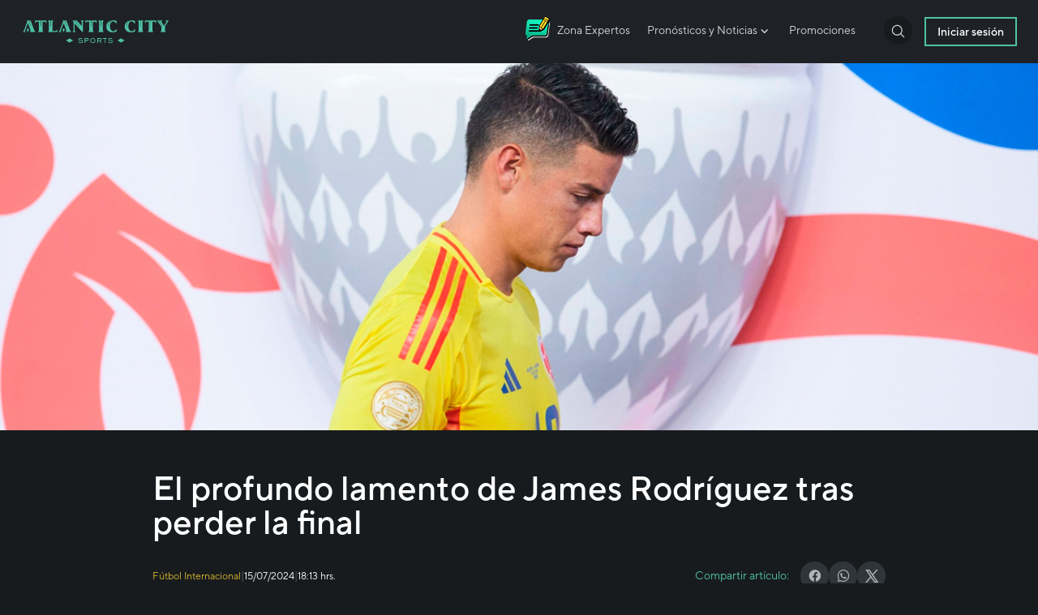

--- FILE ---
content_type: text/html; charset=UTF-8
request_url: https://blog.casinoatlanticcity.com/futbol-internacional/el-profundo-lamento-de-james-rodriguez-tras-perder-la-final/
body_size: 46707
content:
<!doctype html>
<html lang="es">

<head><meta charset="UTF-8"><script>if(navigator.userAgent.match(/MSIE|Internet Explorer/i)||navigator.userAgent.match(/Trident\/7\..*?rv:11/i)){var href=document.location.href;if(!href.match(/[?&]nowprocket/)){if(href.indexOf("?")==-1){if(href.indexOf("#")==-1){document.location.href=href+"?nowprocket=1"}else{document.location.href=href.replace("#","?nowprocket=1#")}}else{if(href.indexOf("#")==-1){document.location.href=href+"&nowprocket=1"}else{document.location.href=href.replace("#","&nowprocket=1#")}}}}</script><script>(()=>{class RocketLazyLoadScripts{constructor(){this.v="2.0.4",this.userEvents=["keydown","keyup","mousedown","mouseup","mousemove","mouseover","mouseout","touchmove","touchstart","touchend","touchcancel","wheel","click","dblclick","input"],this.attributeEvents=["onblur","onclick","oncontextmenu","ondblclick","onfocus","onmousedown","onmouseenter","onmouseleave","onmousemove","onmouseout","onmouseover","onmouseup","onmousewheel","onscroll","onsubmit"]}async t(){this.i(),this.o(),/iP(ad|hone)/.test(navigator.userAgent)&&this.h(),this.u(),this.l(this),this.m(),this.k(this),this.p(this),this._(),await Promise.all([this.R(),this.L()]),this.lastBreath=Date.now(),this.S(this),this.P(),this.D(),this.O(),this.M(),await this.C(this.delayedScripts.normal),await this.C(this.delayedScripts.defer),await this.C(this.delayedScripts.async),await this.T(),await this.F(),await this.j(),await this.A(),window.dispatchEvent(new Event("rocket-allScriptsLoaded")),this.everythingLoaded=!0,this.lastTouchEnd&&await new Promise(t=>setTimeout(t,500-Date.now()+this.lastTouchEnd)),this.I(),this.H(),this.U(),this.W()}i(){this.CSPIssue=sessionStorage.getItem("rocketCSPIssue"),document.addEventListener("securitypolicyviolation",t=>{this.CSPIssue||"script-src-elem"!==t.violatedDirective||"data"!==t.blockedURI||(this.CSPIssue=!0,sessionStorage.setItem("rocketCSPIssue",!0))},{isRocket:!0})}o(){window.addEventListener("pageshow",t=>{this.persisted=t.persisted,this.realWindowLoadedFired=!0},{isRocket:!0}),window.addEventListener("pagehide",()=>{this.onFirstUserAction=null},{isRocket:!0})}h(){let t;function e(e){t=e}window.addEventListener("touchstart",e,{isRocket:!0}),window.addEventListener("touchend",function i(o){o.changedTouches[0]&&t.changedTouches[0]&&Math.abs(o.changedTouches[0].pageX-t.changedTouches[0].pageX)<10&&Math.abs(o.changedTouches[0].pageY-t.changedTouches[0].pageY)<10&&o.timeStamp-t.timeStamp<200&&(window.removeEventListener("touchstart",e,{isRocket:!0}),window.removeEventListener("touchend",i,{isRocket:!0}),"INPUT"===o.target.tagName&&"text"===o.target.type||(o.target.dispatchEvent(new TouchEvent("touchend",{target:o.target,bubbles:!0})),o.target.dispatchEvent(new MouseEvent("mouseover",{target:o.target,bubbles:!0})),o.target.dispatchEvent(new PointerEvent("click",{target:o.target,bubbles:!0,cancelable:!0,detail:1,clientX:o.changedTouches[0].clientX,clientY:o.changedTouches[0].clientY})),event.preventDefault()))},{isRocket:!0})}q(t){this.userActionTriggered||("mousemove"!==t.type||this.firstMousemoveIgnored?"keyup"===t.type||"mouseover"===t.type||"mouseout"===t.type||(this.userActionTriggered=!0,this.onFirstUserAction&&this.onFirstUserAction()):this.firstMousemoveIgnored=!0),"click"===t.type&&t.preventDefault(),t.stopPropagation(),t.stopImmediatePropagation(),"touchstart"===this.lastEvent&&"touchend"===t.type&&(this.lastTouchEnd=Date.now()),"click"===t.type&&(this.lastTouchEnd=0),this.lastEvent=t.type,t.composedPath&&t.composedPath()[0].getRootNode()instanceof ShadowRoot&&(t.rocketTarget=t.composedPath()[0]),this.savedUserEvents.push(t)}u(){this.savedUserEvents=[],this.userEventHandler=this.q.bind(this),this.userEvents.forEach(t=>window.addEventListener(t,this.userEventHandler,{passive:!1,isRocket:!0})),document.addEventListener("visibilitychange",this.userEventHandler,{isRocket:!0})}U(){this.userEvents.forEach(t=>window.removeEventListener(t,this.userEventHandler,{passive:!1,isRocket:!0})),document.removeEventListener("visibilitychange",this.userEventHandler,{isRocket:!0}),this.savedUserEvents.forEach(t=>{(t.rocketTarget||t.target).dispatchEvent(new window[t.constructor.name](t.type,t))})}m(){const t="return false",e=Array.from(this.attributeEvents,t=>"data-rocket-"+t),i="["+this.attributeEvents.join("],[")+"]",o="[data-rocket-"+this.attributeEvents.join("],[data-rocket-")+"]",s=(e,i,o)=>{o&&o!==t&&(e.setAttribute("data-rocket-"+i,o),e["rocket"+i]=new Function("event",o),e.setAttribute(i,t))};new MutationObserver(t=>{for(const n of t)"attributes"===n.type&&(n.attributeName.startsWith("data-rocket-")||this.everythingLoaded?n.attributeName.startsWith("data-rocket-")&&this.everythingLoaded&&this.N(n.target,n.attributeName.substring(12)):s(n.target,n.attributeName,n.target.getAttribute(n.attributeName))),"childList"===n.type&&n.addedNodes.forEach(t=>{if(t.nodeType===Node.ELEMENT_NODE)if(this.everythingLoaded)for(const i of[t,...t.querySelectorAll(o)])for(const t of i.getAttributeNames())e.includes(t)&&this.N(i,t.substring(12));else for(const e of[t,...t.querySelectorAll(i)])for(const t of e.getAttributeNames())this.attributeEvents.includes(t)&&s(e,t,e.getAttribute(t))})}).observe(document,{subtree:!0,childList:!0,attributeFilter:[...this.attributeEvents,...e]})}I(){this.attributeEvents.forEach(t=>{document.querySelectorAll("[data-rocket-"+t+"]").forEach(e=>{this.N(e,t)})})}N(t,e){const i=t.getAttribute("data-rocket-"+e);i&&(t.setAttribute(e,i),t.removeAttribute("data-rocket-"+e))}k(t){Object.defineProperty(HTMLElement.prototype,"onclick",{get(){return this.rocketonclick||null},set(e){this.rocketonclick=e,this.setAttribute(t.everythingLoaded?"onclick":"data-rocket-onclick","this.rocketonclick(event)")}})}S(t){function e(e,i){let o=e[i];e[i]=null,Object.defineProperty(e,i,{get:()=>o,set(s){t.everythingLoaded?o=s:e["rocket"+i]=o=s}})}e(document,"onreadystatechange"),e(window,"onload"),e(window,"onpageshow");try{Object.defineProperty(document,"readyState",{get:()=>t.rocketReadyState,set(e){t.rocketReadyState=e},configurable:!0}),document.readyState="loading"}catch(t){console.log("WPRocket DJE readyState conflict, bypassing")}}l(t){this.originalAddEventListener=EventTarget.prototype.addEventListener,this.originalRemoveEventListener=EventTarget.prototype.removeEventListener,this.savedEventListeners=[],EventTarget.prototype.addEventListener=function(e,i,o){o&&o.isRocket||!t.B(e,this)&&!t.userEvents.includes(e)||t.B(e,this)&&!t.userActionTriggered||e.startsWith("rocket-")||t.everythingLoaded?t.originalAddEventListener.call(this,e,i,o):(t.savedEventListeners.push({target:this,remove:!1,type:e,func:i,options:o}),"mouseenter"!==e&&"mouseleave"!==e||t.originalAddEventListener.call(this,e,t.savedUserEvents.push,o))},EventTarget.prototype.removeEventListener=function(e,i,o){o&&o.isRocket||!t.B(e,this)&&!t.userEvents.includes(e)||t.B(e,this)&&!t.userActionTriggered||e.startsWith("rocket-")||t.everythingLoaded?t.originalRemoveEventListener.call(this,e,i,o):t.savedEventListeners.push({target:this,remove:!0,type:e,func:i,options:o})}}J(t,e){this.savedEventListeners=this.savedEventListeners.filter(i=>{let o=i.type,s=i.target||window;return e!==o||t!==s||(this.B(o,s)&&(i.type="rocket-"+o),this.$(i),!1)})}H(){EventTarget.prototype.addEventListener=this.originalAddEventListener,EventTarget.prototype.removeEventListener=this.originalRemoveEventListener,this.savedEventListeners.forEach(t=>this.$(t))}$(t){t.remove?this.originalRemoveEventListener.call(t.target,t.type,t.func,t.options):this.originalAddEventListener.call(t.target,t.type,t.func,t.options)}p(t){let e;function i(e){return t.everythingLoaded?e:e.split(" ").map(t=>"load"===t||t.startsWith("load.")?"rocket-jquery-load":t).join(" ")}function o(o){function s(e){const s=o.fn[e];o.fn[e]=o.fn.init.prototype[e]=function(){return this[0]===window&&t.userActionTriggered&&("string"==typeof arguments[0]||arguments[0]instanceof String?arguments[0]=i(arguments[0]):"object"==typeof arguments[0]&&Object.keys(arguments[0]).forEach(t=>{const e=arguments[0][t];delete arguments[0][t],arguments[0][i(t)]=e})),s.apply(this,arguments),this}}if(o&&o.fn&&!t.allJQueries.includes(o)){const e={DOMContentLoaded:[],"rocket-DOMContentLoaded":[]};for(const t in e)document.addEventListener(t,()=>{e[t].forEach(t=>t())},{isRocket:!0});o.fn.ready=o.fn.init.prototype.ready=function(i){function s(){parseInt(o.fn.jquery)>2?setTimeout(()=>i.bind(document)(o)):i.bind(document)(o)}return"function"==typeof i&&(t.realDomReadyFired?!t.userActionTriggered||t.fauxDomReadyFired?s():e["rocket-DOMContentLoaded"].push(s):e.DOMContentLoaded.push(s)),o([])},s("on"),s("one"),s("off"),t.allJQueries.push(o)}e=o}t.allJQueries=[],o(window.jQuery),Object.defineProperty(window,"jQuery",{get:()=>e,set(t){o(t)}})}P(){const t=new Map;document.write=document.writeln=function(e){const i=document.currentScript,o=document.createRange(),s=i.parentElement;let n=t.get(i);void 0===n&&(n=i.nextSibling,t.set(i,n));const c=document.createDocumentFragment();o.setStart(c,0),c.appendChild(o.createContextualFragment(e)),s.insertBefore(c,n)}}async R(){return new Promise(t=>{this.userActionTriggered?t():this.onFirstUserAction=t})}async L(){return new Promise(t=>{document.addEventListener("DOMContentLoaded",()=>{this.realDomReadyFired=!0,t()},{isRocket:!0})})}async j(){return this.realWindowLoadedFired?Promise.resolve():new Promise(t=>{window.addEventListener("load",t,{isRocket:!0})})}M(){this.pendingScripts=[];this.scriptsMutationObserver=new MutationObserver(t=>{for(const e of t)e.addedNodes.forEach(t=>{"SCRIPT"!==t.tagName||t.noModule||t.isWPRocket||this.pendingScripts.push({script:t,promise:new Promise(e=>{const i=()=>{const i=this.pendingScripts.findIndex(e=>e.script===t);i>=0&&this.pendingScripts.splice(i,1),e()};t.addEventListener("load",i,{isRocket:!0}),t.addEventListener("error",i,{isRocket:!0}),setTimeout(i,1e3)})})})}),this.scriptsMutationObserver.observe(document,{childList:!0,subtree:!0})}async F(){await this.X(),this.pendingScripts.length?(await this.pendingScripts[0].promise,await this.F()):this.scriptsMutationObserver.disconnect()}D(){this.delayedScripts={normal:[],async:[],defer:[]},document.querySelectorAll("script[type$=rocketlazyloadscript]").forEach(t=>{t.hasAttribute("data-rocket-src")?t.hasAttribute("async")&&!1!==t.async?this.delayedScripts.async.push(t):t.hasAttribute("defer")&&!1!==t.defer||"module"===t.getAttribute("data-rocket-type")?this.delayedScripts.defer.push(t):this.delayedScripts.normal.push(t):this.delayedScripts.normal.push(t)})}async _(){await this.L();let t=[];document.querySelectorAll("script[type$=rocketlazyloadscript][data-rocket-src]").forEach(e=>{let i=e.getAttribute("data-rocket-src");if(i&&!i.startsWith("data:")){i.startsWith("//")&&(i=location.protocol+i);try{const o=new URL(i).origin;o!==location.origin&&t.push({src:o,crossOrigin:e.crossOrigin||"module"===e.getAttribute("data-rocket-type")})}catch(t){}}}),t=[...new Map(t.map(t=>[JSON.stringify(t),t])).values()],this.Y(t,"preconnect")}async G(t){if(await this.K(),!0!==t.noModule||!("noModule"in HTMLScriptElement.prototype))return new Promise(e=>{let i;function o(){(i||t).setAttribute("data-rocket-status","executed"),e()}try{if(navigator.userAgent.includes("Firefox/")||""===navigator.vendor||this.CSPIssue)i=document.createElement("script"),[...t.attributes].forEach(t=>{let e=t.nodeName;"type"!==e&&("data-rocket-type"===e&&(e="type"),"data-rocket-src"===e&&(e="src"),i.setAttribute(e,t.nodeValue))}),t.text&&(i.text=t.text),t.nonce&&(i.nonce=t.nonce),i.hasAttribute("src")?(i.addEventListener("load",o,{isRocket:!0}),i.addEventListener("error",()=>{i.setAttribute("data-rocket-status","failed-network"),e()},{isRocket:!0}),setTimeout(()=>{i.isConnected||e()},1)):(i.text=t.text,o()),i.isWPRocket=!0,t.parentNode.replaceChild(i,t);else{const i=t.getAttribute("data-rocket-type"),s=t.getAttribute("data-rocket-src");i?(t.type=i,t.removeAttribute("data-rocket-type")):t.removeAttribute("type"),t.addEventListener("load",o,{isRocket:!0}),t.addEventListener("error",i=>{this.CSPIssue&&i.target.src.startsWith("data:")?(console.log("WPRocket: CSP fallback activated"),t.removeAttribute("src"),this.G(t).then(e)):(t.setAttribute("data-rocket-status","failed-network"),e())},{isRocket:!0}),s?(t.fetchPriority="high",t.removeAttribute("data-rocket-src"),t.src=s):t.src="data:text/javascript;base64,"+window.btoa(unescape(encodeURIComponent(t.text)))}}catch(i){t.setAttribute("data-rocket-status","failed-transform"),e()}});t.setAttribute("data-rocket-status","skipped")}async C(t){const e=t.shift();return e?(e.isConnected&&await this.G(e),this.C(t)):Promise.resolve()}O(){this.Y([...this.delayedScripts.normal,...this.delayedScripts.defer,...this.delayedScripts.async],"preload")}Y(t,e){this.trash=this.trash||[];let i=!0;var o=document.createDocumentFragment();t.forEach(t=>{const s=t.getAttribute&&t.getAttribute("data-rocket-src")||t.src;if(s&&!s.startsWith("data:")){const n=document.createElement("link");n.href=s,n.rel=e,"preconnect"!==e&&(n.as="script",n.fetchPriority=i?"high":"low"),t.getAttribute&&"module"===t.getAttribute("data-rocket-type")&&(n.crossOrigin=!0),t.crossOrigin&&(n.crossOrigin=t.crossOrigin),t.integrity&&(n.integrity=t.integrity),t.nonce&&(n.nonce=t.nonce),o.appendChild(n),this.trash.push(n),i=!1}}),document.head.appendChild(o)}W(){this.trash.forEach(t=>t.remove())}async T(){try{document.readyState="interactive"}catch(t){}this.fauxDomReadyFired=!0;try{await this.K(),this.J(document,"readystatechange"),document.dispatchEvent(new Event("rocket-readystatechange")),await this.K(),document.rocketonreadystatechange&&document.rocketonreadystatechange(),await this.K(),this.J(document,"DOMContentLoaded"),document.dispatchEvent(new Event("rocket-DOMContentLoaded")),await this.K(),this.J(window,"DOMContentLoaded"),window.dispatchEvent(new Event("rocket-DOMContentLoaded"))}catch(t){console.error(t)}}async A(){try{document.readyState="complete"}catch(t){}try{await this.K(),this.J(document,"readystatechange"),document.dispatchEvent(new Event("rocket-readystatechange")),await this.K(),document.rocketonreadystatechange&&document.rocketonreadystatechange(),await this.K(),this.J(window,"load"),window.dispatchEvent(new Event("rocket-load")),await this.K(),window.rocketonload&&window.rocketonload(),await this.K(),this.allJQueries.forEach(t=>t(window).trigger("rocket-jquery-load")),await this.K(),this.J(window,"pageshow");const t=new Event("rocket-pageshow");t.persisted=this.persisted,window.dispatchEvent(t),await this.K(),window.rocketonpageshow&&window.rocketonpageshow({persisted:this.persisted})}catch(t){console.error(t)}}async K(){Date.now()-this.lastBreath>45&&(await this.X(),this.lastBreath=Date.now())}async X(){return document.hidden?new Promise(t=>setTimeout(t)):new Promise(t=>requestAnimationFrame(t))}B(t,e){return e===document&&"readystatechange"===t||(e===document&&"DOMContentLoaded"===t||(e===window&&"DOMContentLoaded"===t||(e===window&&"load"===t||e===window&&"pageshow"===t)))}static run(){(new RocketLazyLoadScripts).t()}}RocketLazyLoadScripts.run()})();</script>


    
    <meta name="viewport" content="width=device-width, user-scalable=no, initial-scale=1.0, maximum-scale=1.0, minimum-scale=1.0">
    <meta http-equiv="X-UA-Compatible" content="ie=edge">

    <!-- Google Tag Manager -->
    <script type="rocketlazyloadscript">
        (function(w, d, s, l, i) {
            w[l] = w[l] || [];
            w[l].push({
                'gtm.start': new Date().getTime(),
                event: 'gtm.js'
            });
            var f = d.getElementsByTagName(s)[0],
                j = d.createElement(s),
                dl = l != 'dataLayer' ? '&l=' + l : '';
            j.async = true;
            j.src =
                'https://www.googletagmanager.com/gtm.js?id=' + i + dl;
            f.parentNode.insertBefore(j, f);
        })(window, document, 'script', 'dataLayer', 'GTM-NP5VR2X');
    </script>
    <!-- End Google Tag Manager -->

    
    
    


    
    



    
    <meta name='robots' content='index, follow, max-image-preview:large, max-snippet:-1, max-video-preview:-1' />

	<!-- This site is optimized with the Yoast SEO plugin v26.8 - https://yoast.com/product/yoast-seo-wordpress/ -->
	<title>Fútbol Internacional - El profundo lamento de James Rodríguez tras perder la final - Atlantic City</title>
<link data-rocket-prefetch href="https://www.googletagmanager.com" rel="dns-prefetch">
<link data-rocket-prefetch href="https://ajax.googleapis.com" rel="dns-prefetch">
<link data-rocket-prefetch href="https://www.youtube.com" rel="dns-prefetch">
<style id="wpr-usedcss">:root{--swiper-theme-color:#007aff}.swiper{margin-left:auto;margin-right:auto;position:relative;overflow:hidden;list-style:none;padding:0;z-index:1;display:block}.swiper-wrapper{position:relative;width:100%;height:100%;z-index:1;display:flex;transition-property:transform;transition-timing-function:var(--swiper-wrapper-transition-timing-function,initial);box-sizing:content-box}.swiper-wrapper{transform:translate3d(0,0,0)}.swiper-slide,swiper-slide{flex-shrink:0;width:100%;height:100%;position:relative;transition-property:transform;display:block}.swiper-lazy-preloader{width:42px;height:42px;position:absolute;left:50%;top:50%;margin-left:-21px;margin-top:-21px;z-index:10;transform-origin:50%;box-sizing:border-box;border:4px solid var(--swiper-preloader-color,var(--swiper-theme-color));border-radius:50%;border-top-color:transparent}.swiper:not(.swiper-watch-progress) .swiper-lazy-preloader{animation:1s linear infinite swiper-preloader-spin}:root{--swiper-navigation-size:44px}.swiper-button-next,.swiper-button-prev{position:absolute;top:var(--swiper-navigation-top-offset,50%);width:calc(var(--swiper-navigation-size)/ 44 * 27);height:var(--swiper-navigation-size);margin-top:calc(0px - (var(--swiper-navigation-size)/ 2));z-index:10;cursor:pointer;display:flex;align-items:center;justify-content:center;color:var(--swiper-navigation-color,var(--swiper-theme-color))}.swiper-button-next.swiper-button-hidden,.swiper-button-prev.swiper-button-hidden{opacity:0;cursor:auto;pointer-events:none}.swiper-navigation-disabled .swiper-button-next,.swiper-navigation-disabled .swiper-button-prev{display:none!important}.swiper-button-next:after,.swiper-button-prev:after{font-family:swiper-icons;font-size:var(--swiper-navigation-size);text-transform:none!important;letter-spacing:0;font-variant:initial;line-height:1}.swiper-button-prev{left:var(--swiper-navigation-sides-offset,10px);right:auto}.swiper-button-prev:after{content:'prev'}.swiper-button-next{right:var(--swiper-navigation-sides-offset,10px);left:auto}.swiper-button-next:after{content:'next'}.swiper-pagination{position:absolute;text-align:center;transition:.3s opacity;transform:translate3d(0,0,0);z-index:10}.swiper-pagination-bullet{width:var(--swiper-pagination-bullet-width,var(--swiper-pagination-bullet-size,8px));height:var(--swiper-pagination-bullet-height,var(--swiper-pagination-bullet-size,8px));display:inline-block;border-radius:var(--swiper-pagination-bullet-border-radius,50%);background:var(--swiper-pagination-bullet-inactive-color,#000);opacity:var(--swiper-pagination-bullet-inactive-opacity, .2)}button.swiper-pagination-bullet{border:none;margin:0;padding:0;box-shadow:none;-webkit-appearance:none;appearance:none}.swiper-pagination-bullet:only-child{display:none!important}.swiper-pagination-bullet-active{opacity:var(--swiper-pagination-bullet-opacity, 1);background:var(--swiper-pagination-color,var(--swiper-theme-color))}.swiper-scrollbar{border-radius:var(--swiper-scrollbar-border-radius,10px);position:relative;-ms-touch-action:none;background:var(--swiper-scrollbar-bg-color,rgba(0,0,0,.1))}.swiper-scrollbar-disabled>.swiper-scrollbar,.swiper-scrollbar.swiper-scrollbar-disabled{display:none!important}.swiper-scrollbar.swiper-scrollbar-horizontal{position:absolute;left:var(--swiper-scrollbar-sides-offset,1%);bottom:var(--swiper-scrollbar-bottom,4px);top:var(--swiper-scrollbar-top,auto);z-index:50;height:var(--swiper-scrollbar-size,4px);width:calc(100% - 2 * var(--swiper-scrollbar-sides-offset,1%))}.swiper-scrollbar.swiper-scrollbar-vertical{position:absolute;left:var(--swiper-scrollbar-left,auto);right:var(--swiper-scrollbar-right,4px);top:var(--swiper-scrollbar-sides-offset,1%);z-index:50;width:var(--swiper-scrollbar-size,4px);height:calc(100% - 2 * var(--swiper-scrollbar-sides-offset,1%))}.swiper-scrollbar-drag{height:100%;width:100%;position:relative;background:var(--swiper-scrollbar-drag-bg-color,rgba(0,0,0,.5));border-radius:var(--swiper-scrollbar-border-radius,10px);left:0;top:0}.swiper-zoom-container{width:100%;height:100%;display:flex;justify-content:center;align-items:center;text-align:center}.swiper-zoom-container>canvas,.swiper-zoom-container>img,.swiper-zoom-container>svg{max-width:100%;max-height:100%;object-fit:contain}.swiper-slide-zoomed{cursor:move;touch-action:none}.swiper .swiper-notification{position:absolute;left:0;top:0;pointer-events:none;opacity:0;z-index:-1000}@font-face{font-display:swap;font-family:"Material Design Icons";src:url("https://blog.casinoatlanticcity.com/wp-content/themes/atlanticcity/plugins/fonts/materialdesignicons-webfont.eot?v=5.9.55");src:url("https://blog.casinoatlanticcity.com/wp-content/themes/atlanticcity/plugins/fonts/materialdesignicons-webfont.eot?#iefix&v=5.9.55") format("embedded-opentype"),url("https://blog.casinoatlanticcity.com/wp-content/themes/atlanticcity/plugins/fonts/materialdesignicons-webfont.woff2?v=5.9.55") format("woff2"),url("https://blog.casinoatlanticcity.com/wp-content/themes/atlanticcity/plugins/fonts/materialdesignicons-webfont.woff?v=5.9.55") format("woff"),url("https://blog.casinoatlanticcity.com/wp-content/themes/atlanticcity/plugins/fonts/materialdesignicons-webfont.ttf?v=5.9.55") format("truetype");font-weight:400;font-style:normal}@media screen and (max-width:600px){.container{padding-left:1.2rem!important;padding-right:1.2rem!important}}.notice-gallery-open .notice-image{object-position:top}img:is([sizes=auto i],[sizes^="auto," i]){contain-intrinsic-size:3000px 1500px}@font-face{font-display:swap;font-family:"TT Norms Pro";src:url("https://blog.casinoatlanticcity.com/wp-content/themes/atlanticcity/dist/fonts/TT%20Norms%20Pro%20Regular.otf");font-weight:400}@font-face{font-display:swap;font-family:"TT Norms Pro";src:url("https://blog.casinoatlanticcity.com/wp-content/themes/atlanticcity/dist/fonts/TT%20Norms%20Pro%20Medium.otf");font-weight:500}@font-face{font-display:swap;font-family:"TT Norms Pro";src:url("https://blog.casinoatlanticcity.com/wp-content/themes/atlanticcity/dist/fonts/TT%20Norms%20Pro%20Bold.otf");font-weight:600}body:after{content:url(https://blog.casinoatlanticcity.com/wp-content/plugins/instagram-feed-pro/img/sbi-sprite.png);display:none}.no-js .sbi_carousel{display:block}img.emoji{display:inline!important;border:none!important;box-shadow:none!important;height:1em!important;width:1em!important;margin:0 .07em!important;vertical-align:-.1em!important;background:0 0!important;padding:0!important}.wslu-color-scheme--google{--wslu-color-scheme:#4285F4;--wslu-color-scheme-lighten:#a2c3fa;--wslu-color-scheme-darken:#1266f1}.xs_social_share_widget.wslu-theme-font-no .wslu-both-counter-text{font-family:Helvetica,sans-serif}.xs_social_share_widget.xs_share_url{display:-webkit-inline-box;display:-ms-inline-flexbox;display:inline-flex;width:-webkit-fit-content!important;width:-moz-fit-content!important;width:fit-content!important;max-width:100%!important}.xs_social_share_widget.xs_share_url ul{position:relative;list-style:none;display:-webkit-box;display:-ms-flexbox;display:flex;list-style:none;text-align:center;margin:0;padding:0;width:-webkit-fit-content;width:-moz-fit-content;width:fit-content;-ms-flex-wrap:wrap;flex-wrap:wrap}.xs_social_share_widget.xs_share_url ul li{margin:0}.xs_social_share_widget.xs_share_url ul li>a{display:block;text-decoration:none;-webkit-box-shadow:0 15px 50px 0 rgba(0,0,0,.07);box-shadow:0 15px 50px 0 rgba(0,0,0,.07);padding:5px;-webkit-transition:.4s cubic-bezier(.47,0,.75,.72);transition:all .4s cubic-bezier(.47,0,.75,.72);-webkit-box-sizing:border-box;box-sizing:border-box;font-size:14px;line-height:17px;position:relative;background-color:transparent}.xs_social_share_widget.xs_share_url ul li .wslu-both-counter-text{-webkit-box-align:center;-ms-flex-align:center;align-items:center}.xs_social_share_widget.xs_share_url ul li.wslu-share-more-btn{margin:0;padding:0!important}.xs_social_share_widget.xs_share_url ul li.wslu-share-more-btn a{background-color:#00a600;color:#fff;font-size:16px;display:-webkit-box;display:-ms-flexbox;display:flex;-webkit-box-align:center;-ms-flex-align:center;align-items:center;height:100%;cursor:pointer;-webkit-transition:.4s;transition:all .4s}.xs_social_share_widget.xs_share_url ul li.wslu-share-more-btn a .wslu-share-more-btn--icon{margin-right:3px}.xs_social_share_widget.xs_share_url ul .wslu-share-more{position:absolute;top:120%;right:0;width:250px;background-color:#fff;padding:30px;-webkit-box-shadow:0 10px 25px rgba(0,0,0,.1);box-shadow:0 10px 25px rgba(0,0,0,.1);border-radius:5px;margin-top:15px;opacity:0;visibility:hidden;-webkit-transition:.4s;transition:all .4s;z-index:1}.xs_social_share_widget.xs_share_url ul .wslu-share-more.active{opacity:1;visibility:visible;top:100%}.xs_social_share_widget.xs_share_url ul .wslu-share-more:before{content:"";width:0;height:0;border-left:15px solid transparent;border-right:15px solid transparent;border-bottom:15px solid #fff;position:absolute;top:-15px;right:20px}.xs_social_share_widget.xs_share_url ul .wslu-share-more ul{-ms-flex-wrap:wrap;flex-wrap:wrap;-webkit-box-pack:left;-ms-flex-pack:left;justify-content:left}.xs_social_share_widget.xs_share_url ul .wslu-share-more .wslu-share-more-btn-title{font-size:16px;line-height:18px;color:#101010;font-weight:600;margin:0;margin-bottom:12px;text-align:left}.xs_social_share_widget.xs_share_url ul .wslu-share-more .wslu-share-more-btn-close{color:#ff433c;font-size:15px;font-weight:700;position:absolute;right:15px;top:13px;cursor:pointer}.xs_social_share_widget.xs_share_url.wslu-fill-colored .email a{background-color:#ea4335}.xs_social_share_widget.xs_share_url.wslu-fill-colored .email a .wslu-both-counter-text{background-color:#bf2114}.xs_social_share_widget.xs_share_url.wslu-share-box-shaped{display:-webkit-box;display:-ms-flexbox;display:flex;-ms-flex-wrap:wrap;flex-wrap:wrap;width:-webkit-fit-content;width:-moz-fit-content;width:fit-content}.xs_social_share_widget.xs_share_url.wslu-share-box-shaped li a{display:-webkit-box;display:-ms-flexbox;display:flex;padding:0;-webkit-box-pack:center;-ms-flex-pack:center;justify-content:center}.xs_social_share_widget.xs_share_url.wslu-share-box-shaped li a .wslu-both-counter-text{display:-webkit-box;display:-ms-flexbox;display:flex;-webkit-box-flex:10px;-ms-flex:10px;flex:10px}.xs_social_share_widget.xs_share_url.wslu-share-box-shaped li a .wslu-both-counter-text{padding:0 10px}.xs_social_share_widget.xs_share_url .wslu-both-counter-text{font-size:12px;color:#fff;line-height:14px}.xs_social_share_widget.xs_share_url.wslu-share-horizontal{-webkit-box-orient:horizontal;-webkit-box-direction:normal;-ms-flex-direction:row;flex-direction:row;-webkit-box-align:start;-ms-flex-align:start;align-items:flex-start;-ms-flex-wrap:nowrap;flex-wrap:nowrap;display:-webkit-box;display:-ms-flexbox;display:flex}.xs_social_share_widget.xs_share_url.wslu-share-horizontal ul{-webkit-box-orient:horizontal;-webkit-box-direction:normal;-ms-flex-direction:row;flex-direction:row}.xs_social_share_widget.xs_share_url.wslu-share-horizontal .wslu-share-count{padding:4px 9px}.xs_social_share_widget .met-social{line-height:24px}.wslu-fill-colored .wslu-share-count{padding:9px}.wslu-share-count{display:-webkit-box;display:-ms-flexbox;display:flex;-webkit-box-orient:vertical;-webkit-box-direction:normal;-ms-flex-direction:column;flex-direction:column;-webkit-box-pack:center;-ms-flex-pack:center;justify-content:center;-webkit-box-align:center;-ms-flex-align:center;align-items:center;background-color:transparent;background-color:#fff;margin:0 auto;padding:0 12px}.met-social{font-family:met-social!important;speak:never;font-style:normal;font-weight:400;font-variant:normal;text-transform:none;line-height:1;-webkit-font-smoothing:antialiased;-moz-osx-font-smoothing:grayscale}.met-social-cross:before{content:"\e870"}.met-social-share-1:before{content:"\eb74"}@keyframes swiper-preloader-spin{0%{transform:rotate(0)}100%{transform:rotate(360deg)}}:root{--primary:#4FC1A7;--primary-dark:#195C4C;--dark:#181B1E;--gray:#1E2226;--warning:#D7B730;--gray-light:#52575A;--dark-light:#52575A;--gray-bolder:#D9D9D9;--dark-bold:#121313;--separation-color:#494F51;--gray-tag:#30353A;--green-es:#2E5055;--green-es-dark:#2B4262;--table-header-color:#2C3238;--table-body-color:#102629;--body-news:#A4AAB3;--facebook:#375897;--dark-neutral:#30353A;--white-alt:#ADB6BB;--white-slow:#DFDFDF;--white-modal:#CBCCCC;--height-header:78px;--h-main-menu:56px;--h-subtitle:68px}body{font-family:'TT Norms Pro';font-size:14px;font-weight:400}*{font-family:'TT Norms Pro';font-size:14px;font-weight:400}.text-m{font-size:1.286rem}.text-white-alt{color:var(--white-alt)}input::placeholder{color:var(--gray-light)}.bg-gradient-dark{background:linear-gradient(180deg,rgba(30,34,38,.036) 49.48%,rgba(26,29,31,.9) 80.21%)}.w-180px{width:180px}.mxw-180px{max-width:180px}.h-80-screen{height:80vh}.border-gray-border{border-color:var(--gray-bolder)}.bg-dark{background-color:var(--dark)}.bg-dark-neutral{background-color:var(--dark-neutral)}.bg-gray{background-color:var(--gray)}.bg-primary-dark{background-color:var(--primary-dark)}.h-header{height:var(--height-header)}.h-header-screen{height:calc(100vh - var(--height-header))}.text-gray-light{color:var(--gray-light)}.border-gray-light{border-color:var(--gray-light)}.outline-primary{outline-color:var(--primary)}.text-primary{color:var(--primary)}.text-warning{color:var(--warning)}.hover\:bg-primary:hover{background-color:var(--primary)}.duration-3{transition-duration:.3s}.hover\:text-primary:hover{color:var(--primary)}.swiper-pagination-bullet{background-color:#fff!important;background:#fff!important;opacity:1;margin:0 7px!important}.swiper-pagination-bullet-active{background-color:var(--warning)!important;outline:2px solid var(--warning);outline-offset:3px}.container{padding-left:3rem;padding-right:3rem}.from-dark{background-image:linear-gradient(to top,rgba(0,0,0,.9),transparent)}.max-w-36{max-width:36px}.border-l-none,.border-l-none:active,.border-l-none:focus,.border-l-none:focus-visible,.border-l-none:hover{border-left:none}.border-r-none,.border-r-none:active,.border-r-none:focus,.border-r-none:focus-visible,.border-r-none:hover{border-left:none}.border-t-none,.border-t-none:active,.border-t-none:focus,.border-t-none:focus-visible,.border-t-none:hover{border-left:none}.outline-none,.outline-none:active,.outline-none:focus,.outline-none:focus-visible,.outline-none:hover{outline:0}.placeholder-white::placeholder{color:#fff}.slide-cover{position:relative}.slide-cover::after{content:"";width:100%;height:100%;position:absolute;top:0;left:0;background-color:rgba(0,0,0,.75)}.at-menu-nav.hover>a{color:var(--primary);border-bottom:3px solid var(--primary);background-color:transparent}.at-menu-nav .at-menu-nav-content{max-height:0;transition:all .3s;border-top:transparent;transition-property:border-top .001s}.at-menu-nav.hover .at-menu-nav-content{max-height:calc(100vh - var(--height-header));border-top:3.5px solid var(--dark-light)}.main-submenu{position:fixed;width:100vw;background-color:rgba(0,0,0,.75);transition:all 3s;height:calc(100vh - var(--height-header));top:calc(var(--height-header) - 2px)}.top-modal-header{top:calc(var(--height-header) - 2px)}.menu-item-movil .icon-arrow{transition:all .3s}.menu-item-movil.active .icon-arrow{transform:rotate(180deg)}.menu-item-movil.active{color:var(--primary);border-color:var(--primary)}.mobile-menu{left:-100%;transition:all .3s}.mobile-menu.open{left:0}.mobile-menu .menu-content-movil{overflow:hidden;transition:all .3s;max-height:0}.mobile-menu .menu-item-movil.active~.menu-content-movil{max-height:500px}.mobile-menu-button.active .i-open{display:none}.mobile-menu-button .i-close{display:none}.mobile-menu-button.active .i-close{display:flex}.outline-2{outline-width:2px}.outline{outline-style:solid}.nav-link-search{transition:all .3s;position:relative}.nav-link-search:hover{color:var(--primary)}.nav-link-search.active{color:var(--primary)}.nav-link-search.active::after,.nav-link-search:hover::after{content:"";position:absolute;height:1px;bottom:0;left:0;width:100%;background-color:var(--primary)}.swipper-gallery .swiper-wrapper .swiper-slide:not(.swiper-slide-active){transform:scale(.9) translateZ(0);overflow:hidden}.swipper-gallery .swiper-wrapper .swiper-slide{transition:all .3s;position:relative}.swipper-gallery .swiper-wrapper .swiper-slide img{position:absolute;left:0;top:0;object-fit:cover;object-position:center;width:100%;max-height:100%;height:100%}.notresult{text-align:center;color:#fff;width:100%;font-size:35px}.swipper-gallery{height:70%}.notice .notice-image{transition:all .5s}.notice:hover .notice-image{transform:scale(1.1)}@media (max-width:640px){.swipper-gallery{height:280px}.content-logo-mobile{position:absolute;left:0;right:0}.content-logo-mobile~.menu-desktop{width:100%;display:flex;justify-content:flex-end}.max-h-96{max-height:420px;min-height:420px}}@media (min-width:768px){.max-h-96{max-height:520px;min-height:520px}}.notice{border:1px solid transparent;border-radius:.5rem;overflow:hidden}.notice.notice-small a{min-height:170px}.notice:hover{border:1px solid var(--primary)}.gallery-pagination{position:relative;border-bottom-width:2px}.gallery-pagination .gallery-pagination__border{position:absolute;bottom:-1px;left:0;width:100%;background-color:var(--primary);height:2px}.at-menu-nav-content-search{max-height:0;transition:all .3s;border-top:transparent;transition-property:border-top .001s}.at-menu-nav-content-search.show{max-height:calc(100vh - var(--h-main-menu) - var(--height-header))}.at-menu-nav-content-search.show{max-height:calc(100vh - var(--height-header))}.at-menu-nav-content-search-desktop{max-height:0;transition:all .3s;border-top:transparent;transition-property:border-top .001s}.at-menu-nav-content-search-desktop.show{max-height:calc(100vh - var(--h-main-menu) - var(--height-header))}.at-menu-nav-content-search-desktop.show{max-height:calc(100vh - var(--height-header))}.at-menu-nav-mobile{border-bottom:3px solid transparent;z-index:11}.at-menu-nav-mobile.active{border-bottom:3px solid var(--primary)}.at-menu-nav-mobile .icon-search{border:1px solid transparent}.at-menu-nav-mobile.active .icon-search{border:1px solid var(--primary);color:#fff}.at-menu-nav-desktop{border-bottom:3px solid transparent;z-index:11}.at-menu-nav-desktop.active{border-bottom:3px solid var(--primary)}.at-menu-nav-desktop .icon-search{border:1px solid transparent}.at-menu-nav-desktop.active .icon-search{border:1px solid var(--primary);color:#fff}.at-menu-nav-content-search .notresult{font-size:1.5rem}.swiper-wrapper{position:relative;width:100%;height:100%;z-index:1;display:-webkit-box;display:-webkit-flex;display:-ms-flexbox;display:flex;-webkit-transition-property:-webkit-transform;transition-property:-webkit-transform;-o-transition-property:transform;transition-property:transform;transition-property:transform,-webkit-transform;-webkit-box-sizing:content-box;box-sizing:content-box}.swiper-wrapper{-webkit-transform:translate3d(0,0,0);transform:translate3d(0,0,0)}.swiper-slide{-webkit-flex-shrink:0;-ms-flex-negative:0;flex-shrink:0;width:100%;height:100%;position:relative;-webkit-transition-property:-webkit-transform;transition-property:-webkit-transform;-o-transition-property:transform;transition-property:transform;transition-property:transform,-webkit-transform}.swiper-slide-invisible-blank{visibility:hidden}.swiper-button-next,.swiper-button-prev{position:absolute;top:50%;width:27px;height:44px;margin-top:-22px;z-index:10;cursor:pointer;background-size:27px 44px;background-position:center;background-repeat:no-repeat}.swiper-button-next.swiper-button-disabled,.swiper-button-prev.swiper-button-disabled{opacity:.35;cursor:auto;pointer-events:none}.swiper-button-prev{background-image:url("data:image/svg+xml;charset=utf-8,%3Csvg%20xmlns%3D'http%3A%2F%2Fwww.w3.org%2F2000%2Fsvg'%20viewBox%3D'0%200%2027%2044'%3E%3Cpath%20d%3D'M0%2C22L22%2C0l2.1%2C2.1L4.2%2C22l19.9%2C19.9L22%2C44L0%2C22L0%2C22L0%2C22z'%20fill%3D'%23007aff'%2F%3E%3C%2Fsvg%3E");left:10px;right:auto}.swiper-button-next{background-image:url("data:image/svg+xml;charset=utf-8,%3Csvg%20xmlns%3D'http%3A%2F%2Fwww.w3.org%2F2000%2Fsvg'%20viewBox%3D'0%200%2027%2044'%3E%3Cpath%20d%3D'M27%2C22L27%2C22L5%2C44l-2.1-2.1L22.8%2C22L2.9%2C2.1L5%2C0L27%2C22L27%2C22z'%20fill%3D'%23007aff'%2F%3E%3C%2Fsvg%3E");right:10px;left:auto}.swiper-button-lock{display:none}.swiper-pagination{position:absolute;text-align:center;-webkit-transition:opacity .3s;-o-transition:opacity .3s;transition:.3s opacity;-webkit-transform:translate3d(0,0,0);transform:translate3d(0,0,0);z-index:10}.swiper-pagination.swiper-pagination-hidden{opacity:0}.swiper-pagination-bullet{width:8px;height:8px;display:inline-block;border-radius:100%;background:#000;opacity:.2}button.swiper-pagination-bullet{border:none;margin:0;padding:0;-webkit-box-shadow:none;box-shadow:none;-webkit-appearance:none;-moz-appearance:none;appearance:none}.swiper-pagination-clickable .swiper-pagination-bullet{cursor:pointer}.swiper-pagination-bullet-active{opacity:1;background:#007aff}.swiper-pagination-lock{display:none}.swiper-scrollbar{border-radius:10px;position:relative;-ms-touch-action:none;background:rgba(0,0,0,.1)}.swiper-scrollbar-drag{height:100%;width:100%;position:relative;background:rgba(0,0,0,.5);border-radius:10px;left:0;top:0}.swiper-scrollbar-lock{display:none}.swiper-zoom-container{width:100%;height:100%;display:-webkit-box;display:-webkit-flex;display:-ms-flexbox;display:flex;-webkit-box-pack:center;-webkit-justify-content:center;-ms-flex-pack:center;justify-content:center;-webkit-box-align:center;-webkit-align-items:center;-ms-flex-align:center;align-items:center;text-align:center}.swiper-zoom-container>canvas,.swiper-zoom-container>img,.swiper-zoom-container>svg{max-width:100%;max-height:100%;-o-object-fit:contain;object-fit:contain}.swiper-slide-zoomed{cursor:move}.swiper-lazy-preloader{width:42px;height:42px;position:absolute;left:50%;top:50%;margin-left:-21px;margin-top:-21px;z-index:10;-webkit-transform-origin:50%;-ms-transform-origin:50%;transform-origin:50%;-webkit-animation:1s steps(12,end) infinite swiper-preloader-spin;animation:1s steps(12,end) infinite swiper-preloader-spin}.swiper-lazy-preloader:after{display:block;content:'';width:100%;height:100%;background-image:url("data:image/svg+xml;charset=utf-8,%3Csvg%20viewBox%3D'0%200%20120%20120'%20xmlns%3D'http%3A%2F%2Fwww.w3.org%2F2000%2Fsvg'%20xmlns%3Axlink%3D'http%3A%2F%2Fwww.w3.org%2F1999%2Fxlink'%3E%3Cdefs%3E%3Cline%20id%3D'l'%20x1%3D'60'%20x2%3D'60'%20y1%3D'7'%20y2%3D'27'%20stroke%3D'%236c6c6c'%20stroke-width%3D'11'%20stroke-linecap%3D'round'%2F%3E%3C%2Fdefs%3E%3Cg%3E%3Cuse%20xlink%3Ahref%3D'%23l'%20opacity%3D'.27'%2F%3E%3Cuse%20xlink%3Ahref%3D'%23l'%20opacity%3D'.27'%20transform%3D'rotate(30%2060%2C60)'%2F%3E%3Cuse%20xlink%3Ahref%3D'%23l'%20opacity%3D'.27'%20transform%3D'rotate(60%2060%2C60)'%2F%3E%3Cuse%20xlink%3Ahref%3D'%23l'%20opacity%3D'.27'%20transform%3D'rotate(90%2060%2C60)'%2F%3E%3Cuse%20xlink%3Ahref%3D'%23l'%20opacity%3D'.27'%20transform%3D'rotate(120%2060%2C60)'%2F%3E%3Cuse%20xlink%3Ahref%3D'%23l'%20opacity%3D'.27'%20transform%3D'rotate(150%2060%2C60)'%2F%3E%3Cuse%20xlink%3Ahref%3D'%23l'%20opacity%3D'.37'%20transform%3D'rotate(180%2060%2C60)'%2F%3E%3Cuse%20xlink%3Ahref%3D'%23l'%20opacity%3D'.46'%20transform%3D'rotate(210%2060%2C60)'%2F%3E%3Cuse%20xlink%3Ahref%3D'%23l'%20opacity%3D'.56'%20transform%3D'rotate(240%2060%2C60)'%2F%3E%3Cuse%20xlink%3Ahref%3D'%23l'%20opacity%3D'.66'%20transform%3D'rotate(270%2060%2C60)'%2F%3E%3Cuse%20xlink%3Ahref%3D'%23l'%20opacity%3D'.75'%20transform%3D'rotate(300%2060%2C60)'%2F%3E%3Cuse%20xlink%3Ahref%3D'%23l'%20opacity%3D'.85'%20transform%3D'rotate(330%2060%2C60)'%2F%3E%3C%2Fg%3E%3C%2Fsvg%3E");background-position:50%;background-size:100%;background-repeat:no-repeat}@-webkit-keyframes swiper-preloader-spin{100%{-webkit-transform:rotate(360deg);transform:rotate(360deg)}}@keyframes swiper-preloader-spin{100%{-webkit-transform:rotate(360deg);transform:rotate(360deg)}}.mdi:before{display:inline-block;font:24px/1 "Material Design Icons";font-size:inherit;text-rendering:auto;line-height:inherit;-webkit-font-smoothing:antialiased;-moz-osx-font-smoothing:grayscale}.mdi-chevron-down::before{content:"\F0140"}.mdi-close-circle::before{content:"\F0159"}.mdi-facebook::before{content:"\F020C"}.mdi-whatsapp::before{content:"\F05A3"}*,::after,::before{box-sizing:border-box}html{-moz-tab-size:4;tab-size:4}html{line-height:1.15;-webkit-text-size-adjust:100%}body{margin:0;background-color:#181b1e}body{font-family:system-ui,-apple-system,'Segoe UI',Roboto,Helvetica,Arial,sans-serif,'Apple Color Emoji','Segoe UI Emoji'}table{text-indent:0;border-color:inherit}button,input,optgroup,select,textarea{font-family:inherit;font-size:100%;line-height:1.15;margin:0}button,select{text-transform:none}[type=button],[type=reset],[type=submit],button{-webkit-appearance:button}::-moz-focus-inner{border-style:none;padding:0}legend{padding:0}progress{vertical-align:baseline}::-webkit-inner-spin-button,::-webkit-outer-spin-button{height:auto}[type=search]{-webkit-appearance:textfield;outline-offset:-2px}::-webkit-search-decoration{-webkit-appearance:none}::-webkit-file-upload-button{-webkit-appearance:button;font:inherit}h1,h2,h3,p{margin:0}button{background-color:transparent;background-image:none}fieldset{margin:0;padding:0}ul{list-style:none;margin:0;padding:0}html{font-family:ui-sans-serif,system-ui,-apple-system,BlinkMacSystemFont,"Segoe UI",Roboto,"Helvetica Neue",Arial,"Noto Sans",sans-serif,"Apple Color Emoji","Segoe UI Emoji","Segoe UI Symbol","Noto Color Emoji";line-height:1.5}body{font-family:inherit;line-height:inherit}*,::after,::before{box-sizing:border-box;border-width:0;border-style:solid;border-color:currentColor}img{border-style:solid}textarea{resize:vertical}input::placeholder,textarea::placeholder{opacity:1;color:#9ca3af}[role=button],button{cursor:pointer}table{border-collapse:collapse}h1,h2,h3{font-size:inherit;font-weight:inherit}a{color:inherit;text-decoration:inherit}button,input,optgroup,select,textarea{padding:0;line-height:inherit;color:inherit}audio,canvas,iframe,img,object,svg,video{display:block;vertical-align:middle}img,video{max-width:100%;height:auto}[hidden]{display:none}*,::after,::before{--tw-border-opacity:1;border-color:rgba(229,231,235,var(--tw-border-opacity))}.container{width:100%}@media (min-width:640px){.container{max-width:640px}}@media (min-width:768px){.container{max-width:768px}}@media (min-width:1024px){.container{max-width:1024px}}@media (min-width:1280px){.container{max-width:1280px}}.visible{visibility:visible}.static{position:static}.fixed{position:fixed}.absolute{position:absolute}.relative{position:relative}.inset-y-0{top:0;bottom:0}.top-0{top:0}.top-1{top:.25rem}.right-0{right:0}.right-1{right:.25rem}.bottom-0{bottom:0}.bottom-4{bottom:1rem}.left-0{left:0}.z-10{z-index:10}.z-20{z-index:20}.z-30{z-index:30}.m-0{margin:0}.mx-auto{margin-left:auto;margin-right:auto}.my-4{margin-top:1rem;margin-bottom:1rem}.my-12{margin-top:3rem;margin-bottom:3rem}.my-auto{margin-top:auto;margin-bottom:auto}.mt-2{margin-top:.5rem}.mt-3{margin-top:.75rem}.mt-4{margin-top:1rem}.mt-5{margin-top:1.25rem}.mt-8{margin-top:2rem}.mt-10{margin-top:2.5rem}.mt-12{margin-top:3rem}.mt-24{margin-top:6rem}.mr-0{margin-right:0}.mr-2{margin-right:.5rem}.mr-4{margin-right:1rem}.mr-5{margin-right:1.25rem}.mb-1{margin-bottom:.25rem}.mb-3{margin-bottom:.75rem}.mb-4{margin-bottom:1rem}.mb-6{margin-bottom:1.5rem}.-mb-px{margin-bottom:-1px}.ml-8{margin-left:2rem}.ml-14{margin-left:3.5rem}.ml-auto{margin-left:auto}.block{display:block}.inline-block{display:inline-block}.inline{display:inline}.flex{display:flex}.inline-flex{display:inline-flex}.table{display:table}.grid{display:grid}.hidden{display:none}.h-6{height:1.5rem}.h-8{height:2rem}.h-10{height:2.5rem}.h-12{height:3rem}.h-16{height:4rem}.h-24{height:6rem}.h-56{height:14rem}.h-auto{height:auto}.h-2\/5{height:40%}.h-full{height:100%}.max-h-0{max-height:0}.max-h-96{max-height:24rem}.w-6{width:1.5rem}.w-8{width:2rem}.w-10{width:2.5rem}.w-auto{width:auto}.w-2\/5{width:40%}.w-3\/5{width:60%}.w-2\/6{width:33.333333%}.w-4\/12{width:33.333333%}.w-full{width:100%}.w-screen{width:100vw}.flex-1{flex:1 1 0%}.flex-shrink-0{flex-shrink:0}.transform{--tw-translate-x:0;--tw-translate-y:0;--tw-rotate:0;--tw-skew-x:0;--tw-skew-y:0;--tw-scale-x:1;--tw-scale-y:1;transform:translateX(var(--tw-translate-x)) translateY(var(--tw-translate-y)) rotate(var(--tw-rotate)) skewX(var(--tw-skew-x)) skewY(var(--tw-skew-y)) scaleX(var(--tw-scale-x)) scaleY(var(--tw-scale-y))}.cursor-pointer{cursor:pointer}.resize{resize:both}.flex-row{flex-direction:row}.flex-col{flex-direction:column}.flex-wrap{flex-wrap:wrap}.items-start{align-items:flex-start}.items-end{align-items:flex-end}.items-center{align-items:center}.justify-end{justify-content:flex-end}.justify-center{justify-content:center}.justify-between{justify-content:space-between}.gap-x-2{column-gap:.5rem}.gap-x-6{column-gap:1.5rem}.gap-x-8{column-gap:2rem}.gap-y-4{row-gap:1rem}.gap-y-8{row-gap:2rem}.space-x-4>:not([hidden])~:not([hidden]){--tw-space-x-reverse:0;margin-right:calc(1rem * var(--tw-space-x-reverse));margin-left:calc(1rem * calc(1 - var(--tw-space-x-reverse)))}.space-y-1>:not([hidden])~:not([hidden]){--tw-space-y-reverse:0;margin-top:calc(.25rem * calc(1 - var(--tw-space-y-reverse)));margin-bottom:calc(.25rem * var(--tw-space-y-reverse))}.overflow-auto{overflow:auto}.overflow-hidden{overflow:hidden}.rounded{border-radius:.25rem}.rounded-md{border-radius:.375rem}.rounded-lg{border-radius:.5rem}.rounded-xl{border-radius:.75rem}.rounded-full{border-radius:9999px}.rounded-tl-lg{border-top-left-radius:.5rem}.rounded-tr-lg{border-top-right-radius:.5rem}.rounded-bl-lg{border-bottom-left-radius:.5rem}.border{border-width:1px}.border-r{border-right-width:1px}.border-b{border-bottom-width:1px}.border-solid{border-style:solid}.border-white{--tw-border-opacity:1;border-color:rgba(255,255,255,var(--tw-border-opacity))}.bg-black{--tw-bg-opacity:1;background-color:rgba(0,0,0,var(--tw-bg-opacity))}.hover\:bg-gray-700:hover{--tw-bg-opacity:1;background-color:rgba(55,65,81,var(--tw-bg-opacity))}.object-cover{object-fit:cover}.object-center{object-position:center}.p-0{padding:0}.p-2{padding:.5rem}.p-7{padding:1.75rem}.px-0{padding-left:0;padding-right:0}.px-3{padding-left:.75rem;padding-right:.75rem}.px-4{padding-left:1rem;padding-right:1rem}.px-5{padding-left:1.25rem;padding-right:1.25rem}.px-8{padding-left:2rem;padding-right:2rem}.px-9{padding-left:2.25rem;padding-right:2.25rem}.px-12{padding-left:3rem;padding-right:3rem}.py-2{padding-top:.5rem;padding-bottom:.5rem}.py-3{padding-top:.75rem;padding-bottom:.75rem}.py-4{padding-top:1rem;padding-bottom:1rem}.py-5{padding-top:1.25rem;padding-bottom:1.25rem}.py-8{padding-top:2rem;padding-bottom:2rem}.py-10{padding-top:2.5rem;padding-bottom:2.5rem}.py-12{padding-top:3rem;padding-bottom:3rem}.py-1\.5{padding-top:.375rem;padding-bottom:.375rem}.pt-1{padding-top:.25rem}.pr-2{padding-right:.5rem}.pr-3{padding-right:.75rem}.pr-8{padding-right:2rem}.pr-12{padding-right:3rem}.pb-3{padding-bottom:.75rem}.pb-24{padding-bottom:6rem}.pb-0\.5{padding-bottom:.125rem}.pl-3{padding-left:.75rem}.text-center{text-align:center}.text-sm{font-size:.875rem;line-height:1.25rem}.text-base{font-size:1rem;line-height:1.5rem}.text-lg{font-size:1.125rem;line-height:1.75rem}.text-xl{font-size:1.25rem;line-height:1.75rem}.text-2xl{font-size:1.5rem;line-height:2rem}.text-3xl{font-size:1.875rem;line-height:2.25rem}.font-light{font-weight:300}.font-normal{font-weight:400}.font-medium{font-weight:500}.font-semibold{font-weight:600}.font-bold{font-weight:700}.leading-6{line-height:1.5rem}.leading-none{line-height:1}.text-white{--tw-text-opacity:1;color:rgba(255,255,255,var(--tw-text-opacity))}.text-gray-300{--tw-text-opacity:1;color:rgba(209,213,219,var(--tw-text-opacity))}.text-gray-500{--tw-text-opacity:1;color:rgba(107,114,128,var(--tw-text-opacity))}.text-gray-600{--tw-text-opacity:1;color:rgba(75,85,99,var(--tw-text-opacity))}.hover\:text-white:hover{--tw-text-opacity:1;color:rgba(255,255,255,var(--tw-text-opacity))}.underline{text-decoration:underline}.hover\:underline:hover{text-decoration:underline}.placeholder-white::placeholder{--tw-placeholder-opacity:1;color:rgba(255,255,255,var(--tw-placeholder-opacity))}*,::after,::before{--tw-shadow:0 0 #0000}.outline-none{outline:transparent solid 2px;outline-offset:2px}.focus\:outline-none:focus{outline:transparent solid 2px;outline-offset:2px}*,::after,::before{--tw-ring-inset:var(--tw-empty,);--tw-ring-offset-width:0px;--tw-ring-offset-color:#fff;--tw-ring-color:rgba(59, 130, 246, .5);--tw-ring-offset-shadow:0 0 #0000;--tw-ring-shadow:0 0 #0000}.focus\:ring-2:focus{--tw-ring-offset-shadow:var(--tw-ring-inset) 0 0 0 var(--tw-ring-offset-width) var(--tw-ring-offset-color);--tw-ring-shadow:var(--tw-ring-inset) 0 0 0 calc(2px + var(--tw-ring-offset-width)) var(--tw-ring-color);box-shadow:var(--tw-ring-offset-shadow),var(--tw-ring-shadow),var(--tw-shadow,0 0 #0000)}.focus\:ring-inset:focus{--tw-ring-inset:inset}.focus\:ring-white:focus{--tw-ring-opacity:1;--tw-ring-color:rgba(255, 255, 255, var(--tw-ring-opacity))}.filter{--tw-blur:var(--tw-empty,);--tw-brightness:var(--tw-empty,);--tw-contrast:var(--tw-empty,);--tw-grayscale:var(--tw-empty,);--tw-hue-rotate:var(--tw-empty,);--tw-invert:var(--tw-empty,);--tw-saturate:var(--tw-empty,);--tw-sepia:var(--tw-empty,);--tw-drop-shadow:var(--tw-empty,);filter:var(--tw-blur) var(--tw-brightness) var(--tw-contrast) var(--tw-grayscale) var(--tw-hue-rotate) var(--tw-invert) var(--tw-saturate) var(--tw-sepia) var(--tw-drop-shadow)}.blur{--tw-blur:blur(8px)}.transition-all{transition-property:all;transition-timing-function:cubic-bezier(0.4,0,0.2,1);transition-duration:150ms}.transition{transition-property:background-color,border-color,color,fill,stroke,opacity,box-shadow,transform,filter,-webkit-backdrop-filter;transition-property:background-color,border-color,color,fill,stroke,opacity,box-shadow,transform,filter,backdrop-filter;transition-property:background-color,border-color,color,fill,stroke,opacity,box-shadow,transform,filter,backdrop-filter,-webkit-backdrop-filter;transition-timing-function:cubic-bezier(0.4,0,0.2,1);transition-duration:150ms}.duration-200{transition-duration:.2s}.ease-out{transition-timing-function:cubic-bezier(0,0,0.2,1)}@media (min-width:640px){.sm\:ml-6{margin-left:1.5rem}.sm\:block{display:block}.sm\:hidden{display:none}.sm\:items-stretch{align-items:stretch}.sm\:justify-start{justify-content:flex-start}}@media (min-width:768px){.md\:my-4{margin-top:1rem;margin-bottom:1rem}.md\:mt-0{margin-top:0}.md\:mr-0{margin-right:0}.md\:mb-0{margin-bottom:0}.md\:ml-0{margin-left:0}.md\:flex{display:flex}.md\:hidden{display:none}.md\:w-1\/2{width:50%}.md\:w-3\/12{width:25%}.md\:w-6\/12{width:50%}.md\:w-9\/12{width:75%}.md\:flex-row{flex-direction:row}.md\:flex-col{flex-direction:column}.md\:justify-start{justify-content:flex-start}.md\:justify-center{justify-content:center}.md\:rounded-tr-lg{border-top-right-radius:.5rem}.md\:rounded-bl-none{border-bottom-left-radius:0}.md\:px-0{padding-left:0;padding-right:0}.md\:px-8{padding-left:2rem;padding-right:2rem}.md\:py-1{padding-top:.25rem;padding-bottom:.25rem}.md\:text-left{text-align:left}.md\:text-5xl{font-size:3rem;line-height:1}}@media (min-width:1024px){.lg\:block{display:block}.lg\:hidden{display:none}.lg\:w-4\/12{width:33.333333%}}.gap_22_total_modif{gap:21px}.ancho_busqueda_new_gal{width:23.7%!important}.full_alto_buscador{height:100%}.main-submenu{top:134px!important}.alto_sin_logo_partidos .main-submenu{top:78px!important}.container{padding-left:0!important;padding-right:0!important}.quitar_padding{padding:0!important}@media (min-width:1536px){.container{max-width:1536px}.container{max-width:1280px}}.altos_2024_definid{padding:5px 0 15px}#botones_slider_2024{position:relative;width:100%;max-width:90px}#botones_slider_2024 .at-swiper-button-next,#botones_slider_2024 .at-swiper-button-prev{border:1px solid #4fc1a7;border-radius:50%}#botones_slider_2024 .at-swiper-button-next,#botones_slider_2024 .at-swiper-button-next span,#botones_slider_2024 .at-swiper-button-prev,#botones_slider_2024 .at-swiper-button-prev span{font-size:30px}.padding_titulo_2024{margin-top:15px;margin-bottom:30px}.item_tag_2024{display:flex;flex-direction:column}.item_tag_2024 .item_figure_tags{height:135px}.item_figure_tags img{width:100%;height:100%;object-fit:cover}.item_tag_2024 .item_detalle_tags,.item_tag_2024 .item_figure_tags{width:100%}.item_detalle_tags{padding:16px 21px}#swiper-pagination-banner{bottom:20px}.tooltiptext::before{content:'';width:0;height:0;border-left:8px solid transparent;border-right:8px solid transparent;border-bottom:8px solid #4fc1a7;position:absolute;top:-9px;left:50%;transform:translateX(-50%)}.alto_galeria_destokp{height:260px}.container_menu_home{max-width:1344px}.padding_interno_galeria{padding:16px 24px}.margin_12_home{margin-top:12px}.notice.notice-small a{min-height:141px!important}footer{background-color:#1e2226!important}.navigation{margin:auto;margin-top:30px}.navigation{align-items:center!important}.navigation span.current{background:#308f79!important;width:36px!important;height:36px!important;display:flex;align-items:center;justify-content:center}@media (max-width:480px){.item_tag_2024{flex-direction:row}.item_tag_2024 .item_figure_tags{height:auto}.item_figure_tags_movil,.item_tag_2024 .item_figure_tags{width:134px}.item_detalle_tags_movil,.item_tag_2024 .item_detalle_tags{width:calc(100% - 134px)}.item_detalle_tags .p-7,.item_detalle_tags_movil{padding:16px}.item_bloq_columa_tags{display:flex;flex-direction:row}.alto_movil_relacionado{height:100%}.texto_noticias_movil{overflow:hidden;text-overflow:ellipsis;display:-webkit-box;-webkit-line-clamp:2;-webkit-box-orient:vertical}.padding_titulo_2024,.texto_noticias_movil{margin-top:10px;margin-bottom:25px}.notice.notice-small a{min-height:auto!important}.fechas_movil_noticias{margin-top:0!important}.padding_titulo_2024 span,.texto_noticias_movil a{font-size:15px!important}.text_fecha_movil_relacionado{margin-top:0}.item_figure_tags{width:38%}.item_detalle_tags{width:62%}.alto_galeria_destokp{height:250px}}@media (max-width:414px){.item_figure_tags{width:135px;height:135px}.item_detalle_tags_movil,.item_tag_2024 .item_detalle_tags{width:calc(100% - 135px)}.item_detalle_tags{padding:16px 20px}.texto_noticias_movil{line-height:8px!important}}@media (max-width:380px){.padding_titulo_2024{margin-top:15px;margin-bottom:20px}.item_figure_tags_movil,.item_tag_2024 .item_figure_tags{width:30%}.item_detalle_tags_movil,.item_tag_2024 .item_detalle_tags{width:70%}}.item_porcentaje_4_noticias_pag2{width:23.7%!important}.row_tab_movil_peruano_internacional{padding:0 1.2rem;display:flex;align-items:center;gap:44px;margin-left:-1.2rem;margin-right:-1.2rem;width:110%;border-bottom:1px solid var(--gray-light);display:none}.row_tab_movil_peruano_internacional a{color:#fff;font-size:18px;padding:20px 0}.row_tab_movil_peruano_internacional a{border-bottom:4px solid transparent}.row_tab_movil_peruano_internacional a.active_tab_posiciones{border-bottom:4px solid var(--primary)}.tooltiptext_internacional{position:absolute;font-size:11px!important;padding:5px 2px!important;text-align:center;left:50%;transform:translateX(-50%);color:#fff;background:#000;border-radius:8px;width:130%;border:1px solid #4fc1a7;bottom:-27px;display:none}.tooltiptext_internacional::before{content:'';width:0;height:0;border-left:4px solid transparent;border-right:4px solid transparent;border-bottom:7px solid #4fc1a7;position:absolute;top:-8px;left:50%;transform:translateX(-50%)}#menu_internacional_final li::before{display:none}#menu_internacional_final li a{position:relative}#menu_internacional_final li a::after{content:'';width:100%;height:2px;background:0 0;position:absolute;bottom:-14px}#menu_internacional_final li a.active::after{background:#4fc1a7!important}#menu_internacional_final li a{width:34px;height:34px;background:#181b1e;border-radius:50%;display:flex;align-items:center;justify-content:center}@media (max-width:1280px){.ancho_busqueda_new_gal{width:23.3%!important}}@media (max-width:1120px){#menu_internacional_final{overflow-y:auto}}@media (max-width:480px){.item_porcentaje_4_noticias_pag2{width:100%!important}body{overflow-x:hidden}.bloq_solo_si_primera_paginacion{position:absolute;top:0;opacity:0;visibility:hidden}.active_bloq_final{position:relative;opacity:1!important;visibility:visible!important}.row_tab_movil_peruano_internacional{display:flex}}@media (max-width:1023px){.ancho_busqueda_new_gal{width:31%!important}.container{max-width:100%!important}}@media (max-width:730px){.ancho_busqueda_new_gal{width:48%!important}}.padding_titulo_2024{margin-bottom:27px!important}.cambiar_fondo_movil_2025{background-color:#181b1e!important;padding-top:50px!important}@media (max-width:1366px){.card_movil_final_relacionados .img_movil_final_relacio{height:131px!important}.card_movil_final_relacionados .item_detalle_tags_movil{padding:15px 20px!important}.card_movil_final_relacionados .texto_noticias_movil .text-2xl{font-size:18px!important;line-height:1.2!important;margin-top:20px!important;margin-bottom:40px!important;overflow:hidden;text-overflow:ellipsis;display:-webkit-box!important;-webkit-line-clamp:2;-webkit-box-orient:vertical}.gap_16_movil_final_new{gap:16px}.margin_movil_0_p2{margin:0!important}.quitar_sombra_movil_de{background:0 0!important}.alt_movil_new_2025{height:531px!important}}@media (max-width:1279px){.item_porcentaje_4_noticias_pag2{width:23.37%!important}}@media (max-width:1024px){.fondo_new_movil_noticia{height:400px!important;margin-top:78px!important}.cambiar_fondo_movil_2025{width:100%!important}.item_tag_2024 .item_figure_tags{height:114px!important}.item_porcentaje_4_noticias_pag2{width:23.28%!important}.btn_inciar_sesion{font-size:16px}.container{padding-left:32px!important;padding-right:32px!important}.boton_menu_movil{display:none}.tamano_12_movil_f span{font-size:12px!important}.fons_16_new_movil{font-size:16px!important}.jus_betwen_movil_footer{justify-content:space-between!important}.margin_30_botton{margin-bottom:30px!important}.notice.notice-small a{min-height:128px!important}.destokp_menu_2024 li.at-menu-nav .text-base{font-size:15px}.aparecer_fuerza_2024{display:flex!important}.ancho_full_2024{width:100%}.font_22_movil_new{font-size:22px!important}}@media (max-width:1022px){.item_porcentaje_4_noticias_pag2{width:23.26%!important}}@media (max-width:1011px){.item_porcentaje_4_noticias_pag2{width:23.24%!important}}@media (max-width:1000px){.item_porcentaje_4_noticias_pag2{width:23.2%!important}}@media (max-width:979px){.item_porcentaje_4_noticias_pag2{width:23.18%!important}.item_porcentaje_4_noticias_pag2{width:23.14%!important}}@media (max-width:951px){.item_porcentaje_4_noticias_pag2{width:23.1%!important}}@media (max-width:931px){.item_porcentaje_4_noticias_pag2{width:23%!important}}@media (max-width:889px){.item_porcentaje_4_noticias_pag2{width:22.97%!important}}@media (max-width:877px){.item_porcentaje_4_noticias_pag2{width:22.9%!important}}@media (max-width:848px){.item_porcentaje_4_noticias_pag2{width:22.85%!important}}@media (max-width:830px){.item_porcentaje_4_noticias_pag2{width:22.8%!important}}@media (max-width:813px){.item_porcentaje_4_noticias_pag2{width:22.75%!important}}@media (max-width:796px){.item_porcentaje_4_noticias_pag2{width:22.72%!important}}@media (max-width:786px){.item_porcentaje_4_noticias_pag2{width:22.7%!important}}@media (max-width:780px){.item_porcentaje_4_noticias_pag2{width:22.62%!important}}@media (max-width:768px){.fondo_new_movil_noticia{height:300px!important;margin-top:78px!important}.card_movil_final_relacionados .item_detalle_tags_movil{padding:12px 16px!important}.card_movil_final_relacionados .texto_noticias_movil .text-2xl{margin-top:12px!important;margin-bottom:32px!important}.card_movil_final_relacionados{display:flex;flex-direction:row}.gap_16_movil_final_new{flex-wrap:wrap}.gap_16_movil_final_new .item_card_relacionados_2025{width:48.8%}.card_movil_final_relacionados .item_figure_tags_movil{width:110px!important;height:auto!important}.card_movil_final_relacionados .img_movil_final_relacio{height:100%!important}.card_movil_final_relacionados .item_detalle_tags_movil{width:calc(100% - 110px)}.text_titulo_movil_2025_single{font-size:40px!important}.row_tab_movil_peruano_internacional{display:flex}.boton_menu_movil{display:block;position:relative;margin-right:28px}.destokp_menu_2024 li.at-menu-nav,.destokp_menu_2024 li.at-menu-nav-nh{display:none}.item_porcentaje_4_noticias_pag2{width:48.4%!important;margin-bottom:0!important}.bloq_solo_si_primera_paginacion{position:absolute;top:0;opacity:0;visibility:hidden}.active_bloq_final{position:relative;opacity:1!important;visibility:visible!important}.card_movil_final_relacionados .texto_noticias_movil .text-2xl{font-size:16px!important}}@media (max-width:767px){#menu_internacional_final li a{padding:0!important}#menu_internacional_final{background-color:transparent!important}.gap_16_movil_final_new .item_card_relacionados_2025{width:48.7%}.gap_16_movil_final_new{flex-direction:row!important}.flex.at-menu-nav-desktop{display:none}}@media (max-width:750px){.item_porcentaje_4_noticias_pag2{width:48.3%!important}}@media (max-width:710px){.item_porcentaje_4_noticias_pag2{width:48.2%!important}}@media (max-width:674px){.item_porcentaje_4_noticias_pag2{width:48.1%!important}}@media (max-width:642px){.item_porcentaje_4_noticias_pag2{width:48%!important}.gap_16_movil_final_new .item_card_relacionados_2025{width:48.6%}}@media (max-width:613px){.item_porcentaje_4_noticias_pag2{width:47.9%!important}}@media (max-width:598px){.gap_16_movil_final_new .item_card_relacionados_2025{width:48.5%}}@media (max-width:560px){.gap_16_movil_final_new .item_card_relacionados_2025{width:48.4%}}@media (max-width:556px){.item_porcentaje_4_noticias_pag2{width:47.8%!important}}@media (max-width:532px){.item_porcentaje_4_noticias_pag2{width:47.7%!important}}@media (max-width:527px){.gap_16_movil_final_new .item_card_relacionados_2025{width:48.2%}}@media (max-width:520px){.text_18_movil_new{font-size:18px!important}.notice-html h2{font-size:20px!important}.text_titulo_movil_2025_single{font-size:22px!important;line-height:1.2}.cambiar_fondo_movil_2025{padding-top:25px!important}.alt_movil_new_2025{height:352px!important}.texto_noticias_movil{margin:0!important}.card_movil_final_relacionados .item_figure_tags_movil{width:134px!important}.gap_16_movil_final_new .item_card_relacionados_2025{width:100%!important}.item_tag_2024 .item_figure_tags{height:auto!important}.item_tag_2024 .item_figure_tags{width:100%!important;max-width:134px!important}.item_porcentaje_4_noticias_pag2{width:100%!important}}@media (max-width:480px){.fondo_new_movil_noticia{margin-top:78px!important;height:274px!important}}.tamano_12_movil_f,.tamano_12_movil_f span{font-size:12px!important}span.current{width:36px;height:36px;border-radius:50%;display:flex;justify-content:center;align-items:center;font-size:18px;color:#fff;background:0 0}span.current{background:#308f79}@media(max-width:1024px){.text_18_movil_new p{font-size:22px!important;line-height:31px!important}}@media(max-width:600px){.text_18_movil_new p{font-size:18px!important;line-height:1.2!important}}@media (max-width:640px){.content-logo-mobile~.menu-desktop{width:95%!important}}.at-menu-nav-nh{margin:0!important;padding-right:1.5rem}.at-menu-nav-nh.active>a{color:var(--primary);border-bottom:3px solid var(--primary)}.at-menu-nav-nh>a{border-bottom:3px solid transparent;transition:all .3s}.at-menu-nav-nh>a:hover{color:var(--primary);border-bottom:3px solid var(--primary);background-color:transparent}.at-menu-nav{margin:0!important;padding-right:1.5rem}.at-menu-nav.active>a{color:var(--primary);border-bottom:3px solid var(--primary)}.at-menu-nav>a{border-bottom:3px solid transparent;transition:all .3s}.at-menu-nav>a:hover{color:var(--primary);border-bottom:3px solid var(--primary);background-color:transparent}:root{--wp--preset--aspect-ratio--square:1;--wp--preset--aspect-ratio--4-3:4/3;--wp--preset--aspect-ratio--3-4:3/4;--wp--preset--aspect-ratio--3-2:3/2;--wp--preset--aspect-ratio--2-3:2/3;--wp--preset--aspect-ratio--16-9:16/9;--wp--preset--aspect-ratio--9-16:9/16;--wp--preset--color--black:#000000;--wp--preset--color--cyan-bluish-gray:#abb8c3;--wp--preset--color--white:#ffffff;--wp--preset--color--pale-pink:#f78da7;--wp--preset--color--vivid-red:#cf2e2e;--wp--preset--color--luminous-vivid-orange:#ff6900;--wp--preset--color--luminous-vivid-amber:#fcb900;--wp--preset--color--light-green-cyan:#7bdcb5;--wp--preset--color--vivid-green-cyan:#00d084;--wp--preset--color--pale-cyan-blue:#8ed1fc;--wp--preset--color--vivid-cyan-blue:#0693e3;--wp--preset--color--vivid-purple:#9b51e0;--wp--preset--gradient--vivid-cyan-blue-to-vivid-purple:linear-gradient(135deg,rgb(6, 147, 227) 0%,rgb(155, 81, 224) 100%);--wp--preset--gradient--light-green-cyan-to-vivid-green-cyan:linear-gradient(135deg,rgb(122, 220, 180) 0%,rgb(0, 208, 130) 100%);--wp--preset--gradient--luminous-vivid-amber-to-luminous-vivid-orange:linear-gradient(135deg,rgb(252, 185, 0) 0%,rgb(255, 105, 0) 100%);--wp--preset--gradient--luminous-vivid-orange-to-vivid-red:linear-gradient(135deg,rgb(255, 105, 0) 0%,rgb(207, 46, 46) 100%);--wp--preset--gradient--very-light-gray-to-cyan-bluish-gray:linear-gradient(135deg,rgb(238, 238, 238) 0%,rgb(169, 184, 195) 100%);--wp--preset--gradient--cool-to-warm-spectrum:linear-gradient(135deg,rgb(74, 234, 220) 0%,rgb(151, 120, 209) 20%,rgb(207, 42, 186) 40%,rgb(238, 44, 130) 60%,rgb(251, 105, 98) 80%,rgb(254, 248, 76) 100%);--wp--preset--gradient--blush-light-purple:linear-gradient(135deg,rgb(255, 206, 236) 0%,rgb(152, 150, 240) 100%);--wp--preset--gradient--blush-bordeaux:linear-gradient(135deg,rgb(254, 205, 165) 0%,rgb(254, 45, 45) 50%,rgb(107, 0, 62) 100%);--wp--preset--gradient--luminous-dusk:linear-gradient(135deg,rgb(255, 203, 112) 0%,rgb(199, 81, 192) 50%,rgb(65, 88, 208) 100%);--wp--preset--gradient--pale-ocean:linear-gradient(135deg,rgb(255, 245, 203) 0%,rgb(182, 227, 212) 50%,rgb(51, 167, 181) 100%);--wp--preset--gradient--electric-grass:linear-gradient(135deg,rgb(202, 248, 128) 0%,rgb(113, 206, 126) 100%);--wp--preset--gradient--midnight:linear-gradient(135deg,rgb(2, 3, 129) 0%,rgb(40, 116, 252) 100%);--wp--preset--font-size--small:13px;--wp--preset--font-size--medium:20px;--wp--preset--font-size--large:36px;--wp--preset--font-size--x-large:42px;--wp--preset--spacing--20:0.44rem;--wp--preset--spacing--30:0.67rem;--wp--preset--spacing--40:1rem;--wp--preset--spacing--50:1.5rem;--wp--preset--spacing--60:2.25rem;--wp--preset--spacing--70:3.38rem;--wp--preset--spacing--80:5.06rem;--wp--preset--shadow--natural:6px 6px 9px rgba(0, 0, 0, .2);--wp--preset--shadow--deep:12px 12px 50px rgba(0, 0, 0, .4);--wp--preset--shadow--sharp:6px 6px 0px rgba(0, 0, 0, .2);--wp--preset--shadow--outlined:6px 6px 0px -3px rgb(255, 255, 255),6px 6px rgb(0, 0, 0);--wp--preset--shadow--crisp:6px 6px 0px rgb(0, 0, 0)}:where(.is-layout-flex){gap:.5em}:where(.is-layout-grid){gap:.5em}:where(.wp-block-columns.is-layout-flex){gap:2em}:where(.wp-block-columns.is-layout-grid){gap:2em}:where(.wp-block-post-template.is-layout-flex){gap:1.25em}:where(.wp-block-post-template.is-layout-grid){gap:1.25em}div:where(.swal2-container){display:grid;position:fixed;z-index:1060;inset:0;box-sizing:border-box;grid-template-areas:"top-start top top-end" "center-start center center-end" "bottom-start bottom-center bottom-end";grid-template-rows:minmax(min-content,auto) minmax(min-content,auto) minmax(min-content,auto);height:100%;padding:.625em;overflow-x:hidden;transition:background-color .1s;-webkit-overflow-scrolling:touch}div:where(.swal2-container).swal2-backdrop-show{background:rgba(0,0,0,.4)}div:where(.swal2-container).swal2-backdrop-hide{background:rgba(0,0,0,0)!important}div:where(.swal2-container) div:where(.swal2-popup){display:none;position:relative;box-sizing:border-box;grid-template-columns:minmax(0,100%);width:32em;max-width:100%;padding:0 0 1.25em;border:none;border-radius:5px;background:#fff;color:#545454;font-family:inherit;font-size:1rem}div:where(.swal2-container) div:where(.swal2-popup):focus{outline:0}div:where(.swal2-container) h2:where(.swal2-title){position:relative;max-width:100%;margin:0;padding:.8em 1em 0;color:inherit;font-size:1.875em;font-weight:600;text-align:center;text-transform:none;word-wrap:break-word}div:where(.swal2-container) div:where(.swal2-actions){display:flex;z-index:1;box-sizing:border-box;flex-wrap:wrap;align-items:center;justify-content:center;width:auto;margin:1.25em auto 0;padding:0}div:where(.swal2-container) div:where(.swal2-loader){display:none;align-items:center;justify-content:center;width:2.2em;height:2.2em;margin:0 1.875em;animation:1.5s linear infinite swal2-rotate-loading;border-width:.25em;border-style:solid;border-radius:100%;border-color:#2778c4 transparent}div:where(.swal2-container) button:where(.swal2-styled){margin:.3125em;padding:.625em 1.1em;transition:box-shadow .1s;box-shadow:0 0 0 3px transparent;font-weight:500}div:where(.swal2-container) button:where(.swal2-styled):not([disabled]){cursor:pointer}div:where(.swal2-container) button:where(.swal2-styled):focus{outline:0}div:where(.swal2-container) button:where(.swal2-styled)::-moz-focus-inner{border:0}div:where(.swal2-container) div:where(.swal2-footer){justify-content:center;margin:1em 0 0;padding:1em 1em 0;border-top:1px solid #eee;color:inherit;font-size:1em}div:where(.swal2-container) div:where(.swal2-timer-progress-bar){width:100%;height:.25em;background:rgba(0,0,0,.2)}div:where(.swal2-container) img:where(.swal2-image){max-width:100%;margin:2em auto 1em}div:where(.swal2-container) button:where(.swal2-close){z-index:2;align-items:center;justify-content:center;width:1.2em;height:1.2em;margin-top:0;margin-right:0;margin-bottom:-1.2em;padding:0;overflow:hidden;transition:color .1s,box-shadow .1s;border:none;border-radius:5px;background:rgba(0,0,0,0);color:#ccc;font-family:monospace;font-size:2.5em;cursor:pointer;justify-self:end}div:where(.swal2-container) button:where(.swal2-close):hover{transform:none;background:rgba(0,0,0,0);color:#f27474}div:where(.swal2-container) button:where(.swal2-close):focus{outline:0;box-shadow:inset 0 0 0 3px rgba(100,150,200,.5)}div:where(.swal2-container) button:where(.swal2-close)::-moz-focus-inner{border:0}div:where(.swal2-container) div:where(.swal2-radio),div:where(.swal2-container) input:where(.swal2-file),div:where(.swal2-container) input:where(.swal2-input),div:where(.swal2-container) label:where(.swal2-checkbox),div:where(.swal2-container) select:where(.swal2-select),div:where(.swal2-container) textarea:where(.swal2-textarea){margin:1em 2em 3px}div:where(.swal2-container) input:where(.swal2-file),div:where(.swal2-container) input:where(.swal2-input),div:where(.swal2-container) textarea:where(.swal2-textarea){box-sizing:border-box;width:auto;transition:border-color .1s,box-shadow .1s;border:1px solid #d9d9d9;border-radius:.1875em;background:rgba(0,0,0,0);box-shadow:inset 0 1px 1px rgba(0,0,0,.06),0 0 0 3px transparent;color:inherit;font-size:1.125em}div:where(.swal2-container) input:where(.swal2-file):focus,div:where(.swal2-container) input:where(.swal2-input):focus,div:where(.swal2-container) textarea:where(.swal2-textarea):focus{border:1px solid #b4dbed;outline:0;box-shadow:inset 0 1px 1px rgba(0,0,0,.06),0 0 0 3px rgba(100,150,200,.5)}div:where(.swal2-container) input:where(.swal2-file)::placeholder,div:where(.swal2-container) input:where(.swal2-input)::placeholder,div:where(.swal2-container) textarea:where(.swal2-textarea)::placeholder{color:#ccc}div:where(.swal2-container) .swal2-range{margin:1em 2em 3px;background:#fff}div:where(.swal2-container) .swal2-range input{width:80%}div:where(.swal2-container) .swal2-range output{width:20%;color:inherit;font-weight:600;text-align:center}div:where(.swal2-container) .swal2-range input,div:where(.swal2-container) .swal2-range output{height:2.625em;padding:0;font-size:1.125em;line-height:2.625em}div:where(.swal2-container) .swal2-checkbox,div:where(.swal2-container) .swal2-radio{align-items:center;justify-content:center;background:#fff;color:inherit}div:where(.swal2-container) .swal2-checkbox label,div:where(.swal2-container) .swal2-radio label{margin:0 .6em;font-size:1.125em}div:where(.swal2-container) .swal2-checkbox input,div:where(.swal2-container) .swal2-radio input{flex-shrink:0;margin:0 .4em}div:where(.swal2-container) label:where(.swal2-input-label){display:flex;justify-content:center;margin:1em auto 0}div:where(.swal2-container) div:where(.swal2-validation-message){align-items:center;justify-content:center;margin:1em 0 0;padding:.625em;overflow:hidden;background:#f0f0f0;color:#666;font-size:1em;font-weight:300}div:where(.swal2-container) div:where(.swal2-validation-message)::before{content:"!";display:inline-block;width:1.5em;min-width:1.5em;height:1.5em;margin:0 .625em;border-radius:50%;background-color:#f27474;color:#fff;font-weight:600;line-height:1.5em;text-align:center}div:where(.swal2-container) .swal2-progress-steps{flex-wrap:wrap;align-items:center;max-width:100%;margin:1.25em auto;padding:0;background:rgba(0,0,0,0);font-weight:600}div:where(.swal2-container) .swal2-progress-steps li{display:inline-block;position:relative}div:where(.swal2-icon){position:relative;box-sizing:content-box;justify-content:center;width:5em;height:5em;margin:2.5em auto .6em;border:.25em solid transparent;border-radius:50%;border-color:#000;font-family:inherit;line-height:5em;cursor:default;user-select:none}div:where(.swal2-icon).swal2-success{border-color:#a5dc86;color:#a5dc86}div:where(.swal2-icon).swal2-success [class^=swal2-success-circular-line]{position:absolute;width:3.75em;height:7.5em;transform:rotate(45deg);border-radius:50%}div:where(.swal2-icon).swal2-success [class^=swal2-success-circular-line][class$=left]{top:-.4375em;left:-2.0635em;transform:rotate(-45deg);transform-origin:3.75em 3.75em;border-radius:7.5em 0 0 7.5em}div:where(.swal2-icon).swal2-success [class^=swal2-success-circular-line][class$=right]{top:-.6875em;left:1.875em;transform:rotate(-45deg);transform-origin:0 3.75em;border-radius:0 7.5em 7.5em 0}div:where(.swal2-icon).swal2-success .swal2-success-ring{position:absolute;z-index:2;top:-.25em;left:-.25em;box-sizing:content-box;width:100%;height:100%;border:.25em solid rgba(165,220,134,.3);border-radius:50%}div:where(.swal2-icon).swal2-success .swal2-success-fix{position:absolute;z-index:1;top:.5em;left:1.625em;width:.4375em;height:5.625em;transform:rotate(-45deg)}div:where(.swal2-icon).swal2-success [class^=swal2-success-line]{display:block;position:absolute;z-index:2;height:.3125em;border-radius:.125em;background-color:#a5dc86}div:where(.swal2-icon).swal2-success [class^=swal2-success-line][class$=tip]{top:2.875em;left:.8125em;width:1.5625em;transform:rotate(45deg)}div:where(.swal2-icon).swal2-success [class^=swal2-success-line][class$=long]{top:2.375em;right:.5em;width:2.9375em;transform:rotate(-45deg)}div:where(.swal2-icon).swal2-success.swal2-icon-show .swal2-success-line-tip{animation:.75s swal2-animate-success-line-tip}div:where(.swal2-icon).swal2-success.swal2-icon-show .swal2-success-line-long{animation:.75s swal2-animate-success-line-long}div:where(.swal2-icon).swal2-success.swal2-icon-show .swal2-success-circular-line-right{animation:4.25s ease-in swal2-rotate-success-circular-line}[class^=swal2]{-webkit-tap-highlight-color:transparent}.swal2-show{animation:.3s swal2-show}.swal2-hide{animation:.15s forwards swal2-hide}@keyframes swal2-show{0%{transform:scale(.7)}45%{transform:scale(1.05)}80%{transform:scale(.95)}100%{transform:scale(1)}}@keyframes swal2-hide{0%{transform:scale(1);opacity:1}100%{transform:scale(.5);opacity:0}}@keyframes swal2-animate-success-line-tip{0%{top:1.1875em;left:.0625em;width:0}54%{top:1.0625em;left:.125em;width:0}70%{top:2.1875em;left:-.375em;width:3.125em}84%{top:3em;left:1.3125em;width:1.0625em}100%{top:2.8125em;left:.8125em;width:1.5625em}}@keyframes swal2-animate-success-line-long{0%{top:3.375em;right:2.875em;width:0}65%{top:3.375em;right:2.875em;width:0}84%{top:2.1875em;right:0;width:3.4375em}100%{top:2.375em;right:.5em;width:2.9375em}}@keyframes swal2-rotate-success-circular-line{0%{transform:rotate(-45deg)}5%{transform:rotate(-45deg)}12%{transform:rotate(-405deg)}100%{transform:rotate(-405deg)}}@keyframes swal2-rotate-loading{0%{transform:rotate(0)}100%{transform:rotate(360deg)}}.search-float .allContent .itemContent .addContentJs>div.notresult{width:100%!important}.at-menu-nav-content-search.show{max-height:calc(100vh - var(--height-header) + 3px)}.main-submenu{height:calc(100vh - var(--height-header) + 2px)}.at-menu-nav-content-search-desktop.show{max-height:calc(100vh - var(--height-header) + 12px)}.text-nowrap{text-wrap:nowrap}.notice-html a{color:var(--primary)}.notice-html a:hover{text-decoration:underline}.notice-html iframe{margin:0 auto}.notice-html *{max-width:100%}.notice-html p{color:#dfdfdf}.notice-html h1{color:#dfdfdf;font-size:3rem}.notice-html h2{color:#dfdfdf;font-size:2.5rem;margin-top:1rem;margin-bottom:1rem}.notice-html h3{color:#dfdfdf;font-size:2rem;margin-top:1rem;margin-bottom:1rem}.notice-html ul{padding-left:1.5rem}.notice-html ul li{color:#dfdfdf;font-size:1.125rem;line-height:1.75rem;font-weight:300;margin-bottom:.5rem}.notice-html ul li:last-child{margin-bottom:none}.notice-html iframe{max-width:100%}.fondo_new_movil_noticia{background-image:var(--wpr-bg-1f52916b-eee7-402e-b60a-de4cd797a69a)}@media(max-width:480px){.fondo_new_movil_noticia{background-image:url('https://blog.casinoatlanticcity.com/wp-content/uploads/2024/07/004-5.jpg');height:274px!important;margin-top:134px}.ocultar_movil_a{display:none!important}}.post-tags{list-style:none;padding:0}.post-tags li{display:inline-block;margin:5px;background-color:#034132;padding:5px 10px;color:#fff;border-radius:14px}.w-full-content *{color:#dfdfdf;font-size:1.125rem;line-height:normal;font-weight:300}.w-full-content p{color:#dfdfdf;font-size:1.125rem;line-height:1.75rem;font-weight:300}.search-float .allContent .itemContent .addContentJs>div{width:100%}@media (min-width:768px){.search-float .allContent .itemContent .addContentJs>div{width:33.33%}}@media (min-width:1200px){.search-float .allContent .itemContent .addContentJs>div{width:25%}}.search-float .notice>a img{position:absolute}.search-float .notice>a{max-height:332px!important;min-height:332px!important}.search-float .notice>a.quitar_min_heig_2025{max-height:none!important;min-height:auto!important;height:100%!important}.static-body{max-width:100vw;max-height:100vh;overflow:hidden}.search-float-mobile{overflow:auto}.search-float{overflow:auto}.paragraph-cut-2{overflow:hidden;text-overflow:ellipsis;display:-webkit-box;-webkit-line-clamp:2;-webkit-box-orient:vertical}.modal-gallery{height:100vh!important;top:0!important;z-index:30!important}.swipper-gallery .swiper-wrapper .swiper-slide img{display:block;height:auto;left:0;max-width:none;position:absolute;top:0;transform:translateZ(0) scale(1,1);width:100%;backface-visibility:hidden;transition:opacity 1s ease-out}.swipper-gallery{height:auto}</style><link rel="preload" data-rocket-preload as="image" href="https://blog.casinoatlanticcity.com/wp-content/uploads/2024/07/003-7.jpg" fetchpriority="high">
	<meta name="description" content="James Rodríguez no pudo ganar la Copa América 2024 con Colombia pues perdió ante Argentina por 1-0 en la final." />
	<link rel="canonical" href="https://blog.casinoatlanticcity.com/futbol-internacional/el-profundo-lamento-de-james-rodriguez-tras-perder-la-final/" />
	<meta property="og:locale" content="es_ES" />
	<meta property="og:type" content="article" />
	<meta property="og:title" content="El profundo lamento de James Rodríguez tras perder la final - Atlantic City" />
	<meta property="og:description" content="James Rodríguez no pudo ganar la Copa América 2024 con Colombia pues perdió ante Argentina por 1-0 en la final." />
	<meta property="og:url" content="https://blog.casinoatlanticcity.com/futbol-internacional/el-profundo-lamento-de-james-rodriguez-tras-perder-la-final/" />
	<meta property="og:site_name" content="Atlantic City" />
	<meta property="article:published_time" content="2024-07-15T23:13:09+00:00" />
	<meta property="article:modified_time" content="2024-07-16T16:17:43+00:00" />
	<meta property="og:image" content="https://blog.casinoatlanticcity.com/wp-content/uploads/2024/07/003-7.jpg" />
	<meta property="og:image:width" content="1350" />
	<meta property="og:image:height" content="496" />
	<meta property="og:image:type" content="image/jpeg" />
	<meta name="author" content="Aldo Cadillo" />
	<meta name="twitter:card" content="summary_large_image" />
	<meta name="twitter:label1" content="Escrito por" />
	<meta name="twitter:data1" content="Aldo Cadillo" />
	<meta name="twitter:label2" content="Tiempo de lectura" />
	<meta name="twitter:data2" content="2 minutos" />
	<script type="application/ld+json" class="yoast-schema-graph">{"@context":"https://schema.org","@graph":[{"@type":"Article","@id":"https://blog.casinoatlanticcity.com/futbol-internacional/el-profundo-lamento-de-james-rodriguez-tras-perder-la-final/#article","isPartOf":{"@id":"https://blog.casinoatlanticcity.com/futbol-internacional/el-profundo-lamento-de-james-rodriguez-tras-perder-la-final/"},"author":{"name":"Aldo Cadillo","@id":"https://blog.casinoatlanticcity.com/#/schema/person/59fc3d2dd1b14e5d44fdf26abf305413"},"headline":"El profundo lamento de James Rodríguez tras perder la final","datePublished":"2024-07-15T23:13:09+00:00","dateModified":"2024-07-16T16:17:43+00:00","mainEntityOfPage":{"@id":"https://blog.casinoatlanticcity.com/futbol-internacional/el-profundo-lamento-de-james-rodriguez-tras-perder-la-final/"},"wordCount":283,"commentCount":0,"image":{"@id":"https://blog.casinoatlanticcity.com/futbol-internacional/el-profundo-lamento-de-james-rodriguez-tras-perder-la-final/#primaryimage"},"thumbnailUrl":"https://blog.casinoatlanticcity.com/wp-content/uploads/2024/07/003-7.jpg","keywords":["Copa América 2024","James Rodriguez","Selección Colombia"],"articleSection":["Fútbol Internacional"],"inLanguage":"es","potentialAction":[{"@type":"CommentAction","name":"Comment","target":["https://blog.casinoatlanticcity.com/futbol-internacional/el-profundo-lamento-de-james-rodriguez-tras-perder-la-final/#respond"]}]},{"@type":"WebPage","@id":"https://blog.casinoatlanticcity.com/futbol-internacional/el-profundo-lamento-de-james-rodriguez-tras-perder-la-final/","url":"https://blog.casinoatlanticcity.com/futbol-internacional/el-profundo-lamento-de-james-rodriguez-tras-perder-la-final/","name":"El profundo lamento de James Rodríguez tras perder la final - Atlantic City","isPartOf":{"@id":"https://blog.casinoatlanticcity.com/#website"},"primaryImageOfPage":{"@id":"https://blog.casinoatlanticcity.com/futbol-internacional/el-profundo-lamento-de-james-rodriguez-tras-perder-la-final/#primaryimage"},"image":{"@id":"https://blog.casinoatlanticcity.com/futbol-internacional/el-profundo-lamento-de-james-rodriguez-tras-perder-la-final/#primaryimage"},"thumbnailUrl":"https://blog.casinoatlanticcity.com/wp-content/uploads/2024/07/003-7.jpg","datePublished":"2024-07-15T23:13:09+00:00","dateModified":"2024-07-16T16:17:43+00:00","author":{"@id":"https://blog.casinoatlanticcity.com/#/schema/person/59fc3d2dd1b14e5d44fdf26abf305413"},"description":"James Rodríguez no pudo ganar la Copa América 2024 con Colombia pues perdió ante Argentina por 1-0 en la final.","breadcrumb":{"@id":"https://blog.casinoatlanticcity.com/futbol-internacional/el-profundo-lamento-de-james-rodriguez-tras-perder-la-final/#breadcrumb"},"inLanguage":"es","potentialAction":[{"@type":"ReadAction","target":["https://blog.casinoatlanticcity.com/futbol-internacional/el-profundo-lamento-de-james-rodriguez-tras-perder-la-final/"]}]},{"@type":"ImageObject","inLanguage":"es","@id":"https://blog.casinoatlanticcity.com/futbol-internacional/el-profundo-lamento-de-james-rodriguez-tras-perder-la-final/#primaryimage","url":"https://blog.casinoatlanticcity.com/wp-content/uploads/2024/07/003-7.jpg","contentUrl":"https://blog.casinoatlanticcity.com/wp-content/uploads/2024/07/003-7.jpg","width":1350,"height":496,"caption":"James Rodríguez."},{"@type":"BreadcrumbList","@id":"https://blog.casinoatlanticcity.com/futbol-internacional/el-profundo-lamento-de-james-rodriguez-tras-perder-la-final/#breadcrumb","itemListElement":[{"@type":"ListItem","position":1,"name":"Home","item":"https://blog.casinoatlanticcity.com/"},{"@type":"ListItem","position":2,"name":"Noticias","item":"https://blog.casinoatlanticcity.com/noticias/"},{"@type":"ListItem","position":3,"name":"El profundo lamento de James Rodríguez tras perder la final"}]},{"@type":"WebSite","@id":"https://blog.casinoatlanticcity.com/#website","url":"https://blog.casinoatlanticcity.com/","name":"Atlantic City","description":"","potentialAction":[{"@type":"SearchAction","target":{"@type":"EntryPoint","urlTemplate":"https://blog.casinoatlanticcity.com/?s={search_term_string}"},"query-input":{"@type":"PropertyValueSpecification","valueRequired":true,"valueName":"search_term_string"}}],"inLanguage":"es"},{"@type":"Person","@id":"https://blog.casinoatlanticcity.com/#/schema/person/59fc3d2dd1b14e5d44fdf26abf305413","name":"Aldo Cadillo","image":{"@type":"ImageObject","inLanguage":"es","@id":"https://blog.casinoatlanticcity.com/#/schema/person/image/","url":"https://secure.gravatar.com/avatar/050a5f7d474f4c654193da4fa7a5d392ab374d3edaa766ba2a9117da0101a068?s=96&d=mm&r=g","contentUrl":"https://secure.gravatar.com/avatar/050a5f7d474f4c654193da4fa7a5d392ab374d3edaa766ba2a9117da0101a068?s=96&d=mm&r=g","caption":"Aldo Cadillo"},"url":"https://blog.casinoatlanticcity.com/author/aldocadillo-ac-24/"}]}</script>
	<!-- / Yoast SEO plugin. -->


<link rel="alternate" type="application/rss+xml" title="Atlantic City &raquo; Comentario El profundo lamento de James Rodríguez tras perder la final del feed" href="https://blog.casinoatlanticcity.com/futbol-internacional/el-profundo-lamento-de-james-rodriguez-tras-perder-la-final/feed/" />
<link rel="alternate" title="oEmbed (JSON)" type="application/json+oembed" href="https://blog.casinoatlanticcity.com/wp-json/oembed/1.0/embed?url=https%3A%2F%2Fblog.casinoatlanticcity.com%2Ffutbol-internacional%2Fel-profundo-lamento-de-james-rodriguez-tras-perder-la-final%2F" />
<link rel="alternate" title="oEmbed (XML)" type="text/xml+oembed" href="https://blog.casinoatlanticcity.com/wp-json/oembed/1.0/embed?url=https%3A%2F%2Fblog.casinoatlanticcity.com%2Ffutbol-internacional%2Fel-profundo-lamento-de-james-rodriguez-tras-perder-la-final%2F&#038;format=xml" />
<style id='wp-img-auto-sizes-contain-inline-css' type='text/css'></style>



<style id='wp-emoji-styles-inline-css' type='text/css'></style>
<style id='classic-theme-styles-inline-css' type='text/css'></style>












<style id='rocket-lazyload-inline-css' type='text/css'>
.rll-youtube-player{position:relative;padding-bottom:56.23%;height:0;overflow:hidden;max-width:100%;}.rll-youtube-player:focus-within{outline: 2px solid currentColor;outline-offset: 5px;}.rll-youtube-player iframe{position:absolute;top:0;left:0;width:100%;height:100%;z-index:100;background:0 0}.rll-youtube-player img{bottom:0;display:block;left:0;margin:auto;max-width:100%;width:100%;position:absolute;right:0;top:0;border:none;height:auto;-webkit-transition:.4s all;-moz-transition:.4s all;transition:.4s all}.rll-youtube-player img:hover{-webkit-filter:brightness(75%)}.rll-youtube-player .play{height:100%;width:100%;left:0;top:0;position:absolute;background:var(--wpr-bg-fcf2c7a6-b793-424d-afa9-a962e0090cff) no-repeat center;background-color: transparent !important;cursor:pointer;border:none;}
/*# sourceURL=rocket-lazyload-inline-css */
</style>
<script type="rocketlazyloadscript" data-rocket-type="text/javascript" data-rocket-src="https://blog.casinoatlanticcity.com/wp-includes/js/jquery/jquery.min.js?ver=3.7.1" id="jquery-core-js"></script>
<script type="rocketlazyloadscript" data-rocket-type="text/javascript" data-rocket-src="https://blog.casinoatlanticcity.com/wp-includes/js/jquery/jquery-migrate.min.js?ver=3.4.1" id="jquery-migrate-js"></script>
<script type="text/javascript" id="xs_front_main_js-js-extra">
/* <![CDATA[ */
var rest_config = {"rest_url":"https://blog.casinoatlanticcity.com/wp-json/","nonce":"a77beabcff","insta_enabled":""};
//# sourceURL=xs_front_main_js-js-extra
/* ]]> */
</script>
<script type="rocketlazyloadscript" data-minify="1" data-rocket-type="text/javascript" data-rocket-src="https://blog.casinoatlanticcity.com/wp-content/cache/min/193/wp-content/plugins/wp-social/assets/js/front-main.js?ver=1758293749" id="xs_front_main_js-js"></script>
<script type="text/javascript" id="xs_social_custom-js-extra">
/* <![CDATA[ */
var rest_api_conf = {"siteurl":"https://blog.casinoatlanticcity.com","nonce":"a77beabcff","root":"https://blog.casinoatlanticcity.com/wp-json/"};
var wsluFrontObj = {"resturl":"https://blog.casinoatlanticcity.com/wp-json/","rest_nonce":"a77beabcff"};
//# sourceURL=xs_social_custom-js-extra
/* ]]> */
</script>
<script type="rocketlazyloadscript" data-minify="1" data-rocket-type="text/javascript" data-rocket-src="https://blog.casinoatlanticcity.com/wp-content/cache/min/193/wp-content/plugins/wp-social/assets/js/social-front.js?ver=1758293749" id="xs_social_custom-js"></script>
<link rel="https://api.w.org/" href="https://blog.casinoatlanticcity.com/wp-json/" /><link rel="alternate" title="JSON" type="application/json" href="https://blog.casinoatlanticcity.com/wp-json/wp/v2/posts/21455" /><link rel="EditURI" type="application/rsd+xml" title="RSD" href="https://blog.casinoatlanticcity.com/xmlrpc.php?rsd" />
<meta name="generator" content="WordPress 6.9" />
<link rel='shortlink' href='https://blog.casinoatlanticcity.com/?p=21455' />
<link rel="apple-touch-icon" sizes="120x120" href="/wp-content/uploads/fbrfg/apple-touch-icon.png">
<link rel="icon" type="image/png" sizes="32x32" href="/wp-content/uploads/fbrfg/favicon-32x32.png">
<link rel="icon" type="image/png" sizes="16x16" href="/wp-content/uploads/fbrfg/favicon-16x16.png">
<link rel="manifest" href="/wp-content/uploads/fbrfg/site.webmanifest">
<link rel="mask-icon" href="/wp-content/uploads/fbrfg/safari-pinned-tab.svg" color="#5bbad5">
<link rel="shortcut icon" href="/wp-content/uploads/fbrfg/favicon.ico">
<meta name="msapplication-TileColor" content="#da532c">
<meta name="msapplication-config" content="/wp-content/uploads/fbrfg/browserconfig.xml">
<meta name="theme-color" content="#ffffff"><script type="rocketlazyloadscript">document.querySelector('link[href*="index.a3c67810f863851c345e.css"]').onload=function(){this.media="all"};</script><script type="rocketlazyloadscript">document.querySelector('link[href*="main.a3c67810f863851c345e.css"]').onload=function(){this.media="all"};</script>		<style type="text/css" id="wp-custom-css"></style>
		<noscript><style id="rocket-lazyload-nojs-css">.rll-youtube-player, [data-lazy-src]{display:none !important;}</style></noscript>

    
    <style></style>
<style id='global-styles-inline-css' type='text/css'></style>
<style id="rocket-lazyrender-inline-css">[data-wpr-lazyrender] {content-visibility: auto;}</style><style id="wpr-lazyload-bg-container"></style><style id="wpr-lazyload-bg-exclusion">.fondo_new_movil_noticia{--wpr-bg-1f52916b-eee7-402e-b60a-de4cd797a69a: url('https://blog.casinoatlanticcity.com/wp-content/uploads/2024/07/003-7.jpg');}</style>
<noscript>
<style id="wpr-lazyload-bg-nostyle">.fondo_new_movil_noticia{--wpr-bg-227ab2cd-d803-4b11-932d-c70d55d46c0f: url('https://blog.casinoatlanticcity.com/wp-content/uploads/2024/07/004-5.jpg');}.rll-youtube-player .play{--wpr-bg-fcf2c7a6-b793-424d-afa9-a962e0090cff: url('https://blog.casinoatlanticcity.com/wp-content/plugins/wp-rocket/assets/img/youtube.png');}</style>
</noscript>
<script type="application/javascript">const rocket_pairs = [{"selector":".fondo_new_movil_noticia","style":".fondo_new_movil_noticia{--wpr-bg-227ab2cd-d803-4b11-932d-c70d55d46c0f: url('https:\/\/blog.casinoatlanticcity.com\/wp-content\/uploads\/2024\/07\/004-5.jpg');}","hash":"227ab2cd-d803-4b11-932d-c70d55d46c0f","url":"https:\/\/blog.casinoatlanticcity.com\/wp-content\/uploads\/2024\/07\/004-5.jpg"},{"selector":".rll-youtube-player .play","style":".rll-youtube-player .play{--wpr-bg-fcf2c7a6-b793-424d-afa9-a962e0090cff: url('https:\/\/blog.casinoatlanticcity.com\/wp-content\/plugins\/wp-rocket\/assets\/img\/youtube.png');}","hash":"fcf2c7a6-b793-424d-afa9-a962e0090cff","url":"https:\/\/blog.casinoatlanticcity.com\/wp-content\/plugins\/wp-rocket\/assets\/img\/youtube.png"}]; const rocket_excluded_pairs = [{"selector":".fondo_new_movil_noticia","style":".fondo_new_movil_noticia{--wpr-bg-1f52916b-eee7-402e-b60a-de4cd797a69a: url('https:\/\/blog.casinoatlanticcity.com\/wp-content\/uploads\/2024\/07\/003-7.jpg');}","hash":"1f52916b-eee7-402e-b60a-de4cd797a69a","url":"https:\/\/blog.casinoatlanticcity.com\/wp-content\/uploads\/2024\/07\/003-7.jpg"}];</script><meta name="generator" content="WP Rocket 3.20.3" data-wpr-features="wpr_lazyload_css_bg_img wpr_remove_unused_css wpr_delay_js wpr_minify_js wpr_lazyload_images wpr_lazyload_iframes wpr_preconnect_external_domains wpr_automatic_lazy_rendering wpr_oci wpr_image_dimensions wpr_minify_css wpr_preload_links wpr_host_fonts_locally wpr_desktop" /></head>

<body class="wp-singular post-template-default single single-post postid-21455 single-format-standard wp-theme-atlanticcity">
    <!-- Google Tag Manager (noscript) -->
    <noscript><iframe src="https://www.googletagmanager.com/ns.html?id=GTM-NP5VR2X" height="0" width="0" style="display:none;visibility:hidden"></iframe></noscript>
    <!-- End Google Tag Manager (noscript) -->




    

    <div  class="main-header z-30 w-full fixed top-0 left-0 alto_sin_logo_partidos">
        <!-- aqui se agregan las paginas de vistas -->
                <header  class="bg-gray h-header ">
            <nav class="bg-gray h-full flex items-center">
                <div class="mx-auto px-4 md:px-8 w-full h-full">
                    <div class="container_menu_home mx-auto relative flex h-16 items-center justify-between h-full quitar_padding">
                        <div class="absolute inset-y-0 left-0 flex items-center sm:hidden  boton_menu_movil">
                            <!-- Mobile menu button-->
                            <button type="button" class="mobile-menu-button inline-flex items-center justify-center rounded-md p-0  hover:bg-gray-700 text-white focus:outline-none focus:ring-2 focus:ring-inset focus:ring-white cursor-pointer" aria-controls="mobile-menu" aria-expanded="false">
                                <!--
								Icon when menu is closed.
					
								Menu open: "hidden", Menu closed: "block"
								-->
                                <svg class="i-open h-8 w-8" fill="none" viewBox="0 0 24 24" stroke-width="1.5" stroke="currentColor" aria-hidden="true">
                                    <path stroke-linecap="round" stroke-linejoin="round" d="M3.75 6.75h16.5M3.75 12h16.5m-16.5 5.25h16.5" />
                                </svg>
                                <!--
								Icon when menu is open.
					
								Menu open: "block", Menu closed: "hidden"
								-->
                                <svg class="i-close h-8 w-8" fill="none" viewBox="0 0 24 24" stroke-width="1.5" stroke="currentColor" aria-hidden="true">
                                    <path stroke-linecap="round" stroke-linejoin="round" d="M6 18L18 6M6 6l12 12" />
                                </svg>
                            </button>
                        </div>
                        <div class="flex flex-1 items-center sm:items-stretch sm:justify-start content-logo-mobile ml-14 md:ml-0 mr-0 md:mr-0">
                            <div class="flex flex-shrink-0 items-center">
                                <a href="https://blog.casinoatlanticcity.com">
                                    <img width="181" height="28" class="block h-auto w-auto lg:hidden w-180px mxw-180px" style="width: 160px;" src="https://blog.casinoatlanticcity.com/wp-content/uploads/2023/06/logo.svg">
                                    <img width="181" height="28" class="hidden h-auto w-auto lg:block w-180px mxw-180px" style="width: 180px;" src="https://blog.casinoatlanticcity.com/wp-content/uploads/2023/06/logo.svg">
                                </a>
                            </div>
                        </div>

                        <div class="flex items-center justify-end h-full menu-desktop ml-auto" style="width: auto !important; z-index: 20;">
                            <!-- <div class="absolute inset-y-0 right-0 flex items-center pr-2 sm:static sm:inset-auto sm:ml-6 sm:pr-0 h-full"> -->
                            <div class="hidden sm:ml-6 sm:block mr-5 h-full">
                                <ul class="flex space-x-4 h-full destokp_menu_2024">
                                    <!-- Current: "bg-gray-900 text-white", Default: "text-gray-300 hover:bg-gray-700 hover:text-white" -->
                                    <!-- <a href="#" class="bg-dark text-white rounded-md px-3 py-2 text-sm font-medium" aria-current="page">Pronósticos y estadísticas</a> -->


                                    <li class="flex at-menu-nav-nh  ">
                                        <a href="https://blog.casinoatlanticcity.com/columna-del-autor" role="" aria-label="Atlantic City" class="at-menu-nav-button text-gray-300 py-2 text-base font-regular flex items-center text-white hover:text-primary h-full z-20">
                                            <img width="40" height="40" src="https://blog.casinoatlanticcity.com/wp-content/uploads/2025/11/icono-columna-final.png" alt="">
                                            <span>Zona Expertos</span>
                                        </a>
                                        <div class="at-menu-nav-content left-0 bottom-0 z-10 main-submenu max-h-0 overflow-hidden 
												
																								">
                                            <div class="bg-gray py-5 at-menu-nav-content-body ">
                                                <ul>
                                                </ul>
                                            </div>
                                        </div>
                                    </li>

                                                                                            <script type="rocketlazyloadscript">
                                                            console.log("\/category\/futbol-nacional\/liga-1-primera-division\/")
                                                        </script>
                                                                                                    <script type="rocketlazyloadscript">
                                                            console.log("\/category\/futbol-internacional\/")
                                                        </script>
                                                                                                    <script type="rocketlazyloadscript">
                                                            console.log("\/category\/nba-mlb-nfl-otras-noticias\/")
                                                        </script>
                                                                                                    <script type="rocketlazyloadscript">
                                                            console.log("\/category\/otras-noticias-mma-boxeo\/")
                                                        </script>
                                                                                                    <script type="rocketlazyloadscript">
                                                            console.log("\/category\/mas-deportes-otras-noticias\/")
                                                        </script>
                                                                                        <!-- <script type="rocketlazyloadscript">console.log("\/futbol-internacional\/el-profundo-lamento-de-james-rodriguez-tras-perder-la-final\/")</script>
												<script type="rocketlazyloadscript">console.log([{"nombre":"Pron\u00f3sticos y Noticias","abrir_en_nueva_pestana":[],"link_principal":"","solo_imagen":[],"imagen_menu":"https:\/\/blog.casinoatlanticcity.com\/wp-content\/uploads\/2024\/06\/copaAmerica.webp","menu":[{"id":"\/category\/futbol-nacional\/liga-1-primera-division\/","nombre":"F\u00fatbol Nacional"},{"id":"\/category\/futbol-internacional\/","nombre":"F\u00fatbol Internacional"},{"id":"\/category\/nba-mlb-nfl-otras-noticias\/","nombre":"NBA, MLB y NFL"},{"id":"\/category\/otras-noticias-mma-boxeo\/","nombre":"MMA y Boxeo"},{"id":"\/category\/mas-deportes-otras-noticias\/","nombre":"M\u00e1s Deportes"}]},{"nombre":"Promociones","abrir_en_nueva_pestana":[],"link_principal":"\/promociones\/","solo_imagen":[],"imagen_menu":"https:\/\/blog.casinoatlanticcity.com\/wp-content\/uploads\/2024\/06\/EuroCopa.webp","menu":false}])</script> -->
                                            <li class="flex at-menu-nav  ">
                                                <a role="button"  class="at-menu-nav-button text-gray-300 py-2 text-base font-regular flex items-center text-white hover:text-primary h-full z-20">

                                                    Pronósticos y Noticias


                                                     <span class="mdi mdi-chevron-down text-xl flex pt-1 "></span>                                                </a>
                                                <div class="at-menu-nav-content left-0 bottom-0 z-10 main-submenu max-h-0 overflow-hidden 
												
																								">
                                                    <div class="bg-gray py-5 at-menu-nav-content-body ">
                                                        <ul>
                                                                                                                                <li class="text-white font-regular py-1.5">
                                                                        <a href="/category/futbol-nacional/liga-1-primera-division/" class="hover:underline">
                                                                            Fútbol Nacional                                                                        </a>
                                                                    </li>
                                                                                                                                <li class="text-white font-regular py-1.5">
                                                                        <a href="/category/futbol-internacional/" class="hover:underline">
                                                                            Fútbol Internacional                                                                        </a>
                                                                    </li>
                                                                                                                                <li class="text-white font-regular py-1.5">
                                                                        <a href="/category/nba-mlb-nfl-otras-noticias/" class="hover:underline">
                                                                            NBA, MLB y NFL                                                                        </a>
                                                                    </li>
                                                                                                                                <li class="text-white font-regular py-1.5">
                                                                        <a href="/category/otras-noticias-mma-boxeo/" class="hover:underline">
                                                                            MMA y Boxeo                                                                        </a>
                                                                    </li>
                                                                                                                                <li class="text-white font-regular py-1.5">
                                                                        <a href="/category/mas-deportes-otras-noticias/" class="hover:underline">
                                                                            Más Deportes                                                                        </a>
                                                                    </li>
                                                                                                                    </ul>
                                                    </div>
                                                </div>
                                            </li>
                                                                                <!-- <script type="rocketlazyloadscript">console.log("\/futbol-internacional\/el-profundo-lamento-de-james-rodriguez-tras-perder-la-final\/")</script>
												<script type="rocketlazyloadscript">console.log([{"nombre":"Pron\u00f3sticos y Noticias","abrir_en_nueva_pestana":[],"link_principal":"","solo_imagen":[],"imagen_menu":"https:\/\/blog.casinoatlanticcity.com\/wp-content\/uploads\/2024\/06\/copaAmerica.webp","menu":[{"id":"\/category\/futbol-nacional\/liga-1-primera-division\/","nombre":"F\u00fatbol Nacional"},{"id":"\/category\/futbol-internacional\/","nombre":"F\u00fatbol Internacional"},{"id":"\/category\/nba-mlb-nfl-otras-noticias\/","nombre":"NBA, MLB y NFL"},{"id":"\/category\/otras-noticias-mma-boxeo\/","nombre":"MMA y Boxeo"},{"id":"\/category\/mas-deportes-otras-noticias\/","nombre":"M\u00e1s Deportes"}]},{"nombre":"Promociones","abrir_en_nueva_pestana":[],"link_principal":"\/promociones\/","solo_imagen":[],"imagen_menu":"https:\/\/blog.casinoatlanticcity.com\/wp-content\/uploads\/2024\/06\/EuroCopa.webp","menu":false}])</script> -->
                                            <li class="flex at-menu-nav-nh  ">
                                                <a role="button"   href="/promociones/" class="at-menu-nav-button text-gray-300 py-2 text-base font-regular flex items-center text-white hover:text-primary h-full z-20">

                                                    Promociones


                                                                                                    </a>
                                                <div class="at-menu-nav-content left-0 bottom-0 z-10 main-submenu max-h-0 overflow-hidden 
												
																								">
                                                    <div class="bg-gray py-5 at-menu-nav-content-body ">
                                                        <ul>
                                                                                                                    </ul>
                                                    </div>
                                                </div>
                                            </li>
                                                                        <li class="flex at-menu-nav-desktop">
                                        <span role="button" class="at-menu-nav-button text-gray-300 py-2 text-base font-normal flex items-center text-white h-full z-20">
                                            <span class="w-10 h-10 rounded-full bg-dark p-2 flex justify-center icon-search">
                                                <svg xmlns="http://www.w3.org/2000/svg" viewBox="0 0 24 24" fill="currentColor" class="w-6 h-6">
                                                    <path fill-rule="evenodd" d="M10.5 3.75a6.75 6.75 0 100 13.5 6.75 6.75 0 000-13.5zM2.25 10.5a8.25 8.25 0 1114.59 5.28l4.69 4.69a.75.75 0 11-1.06 1.06l-4.69-4.69A8.25 8.25 0 012.25 10.5z" clip-rule="evenodd" />
                                                </svg>
                                            </span>
                                        </span>
                                        <!-- style="display: flex !important; max-height: calc(100vh - var(--h-main-menu) - var(--height-header));" -->

                                    </li>
                                </ul>
                            </div>

                            <!-- SEARCH MOBILE -->
                            <div class="flex md:hidden pr-2 h-full">
                                <span class="flex at-menu-nav-mobile mr-2">
                                    <span role="button" class="at-menu-nav-button text-gray-300 py-2 text-base font-normal flex items-center text-white hover:text-primary h-full z-20">
                                        <span class="w-10 h-10 rounded-full bg-dark p-2 flex justify-center icon-search">
                                            <svg xmlns="http://www.w3.org/2000/svg" viewBox="0 0 24 24" fill="currentColor" class="w-6 h-6">
                                                <path fill-rule="evenodd" d="M10.5 3.75a6.75 6.75 0 100 13.5 6.75 6.75 0 000-13.5zM2.25 10.5a8.25 8.25 0 1114.59 5.28l4.69 4.69a.75.75 0 11-1.06 1.06l-4.69-4.69A8.25 8.25 0 012.25 10.5z" clip-rule="evenodd" />
                                            </svg>
                                        </span>
                                    </span>
                                    <!-- style="display: flex !important; max-height: calc(100vh - var(--h-main-menu) - var(--height-header));" -->

                                </span>
                            </div>
                                                            <div class="flex items-center">
                                    <span>
                                        <a href="https://blog.casinoatlanticcity.com/iniciar-sesion" type="button" class="outline outline-2 outline-primary text-primary font-medium py-1.5 px-4 rounded transition-all duration-3 text-white hover:bg-primary hover:text-white hidden md:flex btn_inciar_sesion">Iniciar sesión</a>
                                        <a href="https://blog.casinoatlanticcity.com/iniciar-sesion" type="button" class="w-10 h-10 rounded-full bg-dark p-2 flex md:hidden justify-center text-primary items-center" style="padding-left: 0.65rem;">
                                            <svg xmlns="http://www.w3.org/2000/svg" fill="currentColor" class="w-6 h-6">
                                                <path fill-rule="evenodd" d="M8 0.75C5.1084 0.75 2.75 3.1084 2.75 6C2.75 7.80762 3.67285 9.41309 5.07031 10.3594C2.39551 11.5078 0.5 14.1621 0.5 17.25H2C2 13.9277 4.67773 11.25 8 11.25C11.3223 11.25 14 13.9277 14 17.25H15.5C15.5 14.1621 13.6045 11.5078 10.9297 10.3594C12.3271 9.41309 13.25 7.80762 13.25 6C13.25 3.1084 10.8916 0.75 8 0.75ZM8 2.25C10.0801 2.25 11.75 3.91992 11.75 6C11.75 8.08008 10.0801 9.75 8 9.75C5.91992 9.75 4.25 8.08008 4.25 6C4.25 3.91992 5.91992 2.25 8 2.25Z" clip-rule="evenodd" />
                                            </svg>

                                            <!-- flex justify-center texnt-primary items-center -->
                                        </a>
                                    </span>
                                </div>
                                                        <!-- <button href="#" class="rounded-md bg-primary px-3.5 py-2.5 text-sm font-semibold text-white shadow-sm hover:bg-indigo-500 focus-visible:outline focus-visible:outline-2 focus-visible:outline-offset-2 focus-visible:outline-indigo-600 ml-3">Iniciar sesión</button> -->


                            <div class="at-menu-nav-content-search left-0 bottom-0 z-10 main-submenu max-h-0 flex flex-col overflow-auto">
                                <div class="bg-black py-5 w-full h-24">
                                    <div class="w-full mx-auto px-12 flex items-center">
                                        <div class="block-input relative w-full">
                                            <input type="text" placeholder="Buscar..." id="searchMobile-new" class="w-full h-12 bg-black text-primary placeholder-white text-xl border-l-none border-t-none border-r-none outline-none border-b border-solid border-gray-light pr-12 text-ellipsis input-close-search-mobile">
                                            <span class="absolute top-1 right-1 font-bold rounded-full flex justify-center items-center button-close-search hidden cursor-pointer button-close-search-mobile">
                                                <span class="mdi mdi-close-circle text-3xl text-primary bg-black"></span>
                                            </span>
                                        </div>
                                        <button id="closeSearchMobile" type="button" class="outline outline-2 outline-primary text-primary font-medium py-1.5 px-4 rounded-full transition-all duration-3 text-white hover:bg-primary hover:text-white flex ml-8">Cancelar</button>
                                    </div>
                                </div>
                                <div class="h-full bg-dark search-float-mobile" id="MySearchcontentMobile" style="display:none">
                                    <div class="main-container  mx-auto flex flex-col w-full pb-3">
                                        <div class="w-full" style="display: none;" id="main-tags-mobile">
                                            <div class="w-full bg-gray py-5 px-8 flex justify-center items-center">
                                                <div class="flex items-center overflow-auto " id="content-tags-mobile"></div>
                                            </div>
                                        </div>
                                        <div class="w-full flex items-end  px-5">
                                            <span class=" text-primary flex items-center w-full">
                                                <div class="text-sm font-medium text-center text-gray-500 w-full">
                                                    <span class="inline-block py-4 text-white text-base font-medium px-8"><span id="resultados-mobile"></span> Resultados</span>

                                                    <ul class="flex flex-wrap justify-between -mb-px border-gray-light border-b border-solid w-full">
                                                        <!-- border-b border-gray-200 dark:text-gray-400 dark:border-gray-700  -->
                                                        <li class="relative">
                                                            <a href="#" class="nav-link-search nav-link-search-mobile inline-block py-4 pr-3 text-white text-base font-light active" data-id="#todos-mobile" data-result="">Todos</a>
                                                        </li>
                                                        <li class="relative">
                                                            <a href="#" class="nav-link-search nav-link-search-mobile inline-block py-4 px-3 text-white text-base font-light " data-id="#noticias-mobile" data-result="">Noticias</a>
                                                        </li>
                                                        <!-- <li class="relative">
															<a href="#" class="nav-link-search nav-link-search-mobile inline-block py-4 px-3 text-white text-base font-light " data-id="#videos-mobile" data-result="">Videos</a>
														</li> -->
                                                        <li class="relative">
                                                            <a href="#" class="nav-link-search nav-link-search-mobile inline-block py-4 pl-3 text-white text-base font-light " data-id="#galeria-mobile" data-result="">Galería de fotos</a>
                                                        </li>
                                                    </ul>
                                                </div>
                                            </span>
                                        </div>
                                        <div class="allContent">
                                            <div class="itemContentMobile" id="todos-mobile">
                                                <div class="flex flex-wrap w-full gap-y-4 mt-8 mobileJsContent">
                                                </div>
                                                <div class="flex justify-center gap-y-8 gap-x-8 my-12 px-5">
                                                    <a href="javascript:void(0)" class="jsSeeMore outline outline-2 outline-primary text-primary font-medium py-3 px-12 rounded transition-all duration-3 text-white hover:bg-primary hover:text-white buttonMore-mobile" data-type="all">VER MÁS</a>
                                                </div>
                                            </div>
                                            <div class="itemContentMobile" id="noticias-mobile" style="display:none">
                                                <div class="flex flex-wrap w-full gap-y-4 mt-8 mobileJsContent">
                                                </div>
                                                <div class="flex justify-center gap-y-8 gap-x-8 my-12 px-5">
                                                    <a href="javascript:void(0)" class="jsSeeMore outline outline-2 outline-primary text-primary font-medium py-3 px-12 rounded transition-all duration-3 text-white hover:bg-primary hover:text-white buttonMore-mobile" data-type="post">VER MÁS</a>
                                                </div>
                                            </div>
                                            <!-- <div class="itemContentMobile" id="videos-mobile" style="display:none">
												<div class="flex flex-wrap w-full gap-y-4 mt-8 mobileJsContent">
												</div>
												<div class="flex justify-center gap-y-8 gap-x-8 my-12 px-5">
													<a href="javascript:void(0)" class="jsSeeMore outline outline-2 outline-primary text-primary font-medium py-3 px-12 rounded transition-all duration-3 text-white hover:bg-primary hover:text-white buttonMore-mobile" data-type="video">VER MÁS</a>
												</div>
											</div> -->
                                            <div class="itemContentMobile" id="galeria-mobile" style="display:none">
                                                <div class="flex flex-wrap w-full gap-y-4 mt-8 mobileJsContent">
                                                </div>
                                                <div class="flex justify-center gap-y-8 gap-x-8 my-12 px-5">
                                                    <a href="javascript:void(0)" class="jsSeeMore outline outline-2 outline-primary text-primary font-medium py-3 px-12 rounded transition-all duration-3 text-white hover:bg-primary hover:text-white buttonMore-mobile" data-type="foto">VER MÁS</a>
                                                </div>
                                            </div>
                                        </div>
                                    </div>
                                </div>
                            </div>

                        </div>

                        <div class="at-menu-nav-content-search-desktop left-0 bottom-0 z-10 main-submenu max-h-0 flex flex-col overflow-auto">
                            <div class="bg-black py-5 w-full h-24">
                                <div class="md:w-1/2 mx-auto flex items-center">
                                    <div class="block-input relative w-full">
                                        <input type="text" placeholder="Buscar..." id="search-new" class="w-full h-12 bg-black text-primary placeholder-white text-xl border-l-none border-t-none border-r-none outline-none border-b border-solid border-gray-light input-close-search">
                                        <span class="absolute top-1 right-1 font-bold rounded-full flex justify-center items-center button-close-search hidden cursor-pointer" id="closeCircle">
                                            <span class="mdi mdi-close-circle text-3xl text-primary bg-black"></span>
                                        </span>
                                    </div>
                                    <button id="closeSearch" type="button" class="outline outline-2 outline-primary text-primary font-medium py-1.5 px-4 rounded-full transition-all duration-3 text-white hover:bg-primary hover:text-white flex ml-8">Cancelar</button>
                                </div>
                            </div>
                            <div class="h-full bg-dark search-float" id="MySearchcontent" style="display:none">
                                <div class="w-full" style="display: none;" id="main-tags">
                                    <div class="w-full bg-gray py-5 px-5 md:px-8 flex justify-center items-center">
                                        <span class="text-primary text-m font-medium pb-0.5">Sugerencias:</span>
                                        <div class="flex items-center flex-wrap" id="content-tags"></div>
                                    </div>
                                </div>
                                <div class="w-full  px-8">
                                    <div class="container  mx-auto flex flex-col w-full py-3">
                                        <div class="w-full flex items-end  px-5">
                                            <span class=" text-primary flex items-center w-full">
                                                <div class="text-sm font-medium text-center text-gray-500 w-full">
                                                    <ul class="flex flex-wrap -mb-px border-gray-light border-b border-solid">
                                                        <!-- border-b border-gray-200 dark:text-gray-400 dark:border-gray-700  -->
                                                        <li class="relative">
                                                            <a class="inline-block py-4 pr-8 text-white text-base font-medium"><span id="resultados"></span> Resultados</a>
                                                            <span class="absolute bottom-4 right-0 h-2/5 border border-solid border-gray-border border-r flex"></span>
                                                        </li>
                                                        <li class="relative">
                                                            <a href="#" class="nav-link-search inline-block py-4 px-8 text-white text-base font-light active" data-id="#todos" data-result="">Todos</a>
                                                        </li>
                                                        <li class="relative">
                                                            <a href="#" class="nav-link-search inline-block py-4 px-8 text-white text-base font-light " data-id="#noticias" data-result="">Noticias</a>
                                                        </li>
                                                        <!-- <li class="relative">
															<a href="#" class="nav-link-search inline-block py-4 px-8 text-white text-base font-light " data-id="#videos" data-result="">Videos</a>
														</li> -->
                                                        <li class="relative">
                                                            <a href="#" class="nav-link-search inline-block py-4 px-8 text-white text-base font-light " data-id="#galeria" data-result="">Galería de fotos</a>
                                                        </li>
                                                    </ul>
                                                </div>
                                            </span>
                                        </div>
                                        <div class="allContent">
                                            <div class="itemContent" id="todos">
                                                <div class="flex flex-wrap w-full gap_22_total_modif mt-8 addContentJs">
                                                </div>
                                                <div class="flex justify-center gap-y-8 gap-x-8 my-12 px-5">
                                                    <a href="javascript:void(0)" class="jsSeeMore outline outline-2 outline-primary text-primary font-medium py-3 px-12 rounded transition-all duration-3 text-white hover:bg-primary hover:text-white buttonMore" data-type="all">VER MÁS</a>
                                                </div>
                                            </div>
                                            <div class="itemContent" id="noticias" style="display:none">
                                                <div class="flex flex-wrap w-full gap_22_total_modif mt-8 addContentJs">
                                                </div>
                                                <div class="flex justify-center gap-y-8 gap-x-8 my-12 px-5">
                                                    <a href="javascript:void(0)" class="jsSeeMore outline outline-2 outline-primary text-primary font-medium py-3 px-12 rounded transition-all duration-3 text-white hover:bg-primary hover:text-white buttonMore" data-type="post">VER MÁS</a>
                                                </div>
                                            </div>
                                            <!-- <div class="itemContent" id="videos" style="display:none">
												<div class="flex flex-wrap w-full gap-y-8 mt-8 addContentJs">
												</div>
												<div class="flex justify-center gap-y-8 gap-x-8 my-12 px-5">
													<a href="javascript:void(0)" class="jsSeeMore outline outline-2 outline-primary text-primary font-medium py-3 px-12 rounded transition-all duration-3 text-white hover:bg-primary hover:text-white buttonMore" data-type="video">VER MÁS</a>
												</div>
											</div> -->
                                            <div class="itemContent" id="galeria" style="display:none">
                                                <div class="flex flex-wrap w-full gap_22_total_modif mt-8 addContentJs">
                                                </div>
                                                <div class="flex justify-center gap-y-8 gap-x-8 my-12 px-5">
                                                    <a href="javascript:void(0)" class="jsSeeMore outline outline-2 outline-primary text-primary font-medium py-3 px-12 rounded transition-all duration-3 text-white hover:bg-primary hover:text-white buttonMore" data-type="foto">VER MÁS</a>
                                                </div>
                                            </div>
                                        </div>
                                    </div>
                                </div>
                            </div>
                        </div>
                    </div>
                </div>

                <!-- Mobile menu, show/hide based on menu state. -->
                <div class="aparecer_fuerza_2024 sm:hidden fixed top-modal-header lef-0 z-30 w-screen bg-dark h-header-screen mobile-menu " id="mobile-menu">
                    <div class="space-y-1 py-8 px-9 ancho_full_2024">
                        <ul>

                            <li>
                                <a href="https://blog.casinoatlanticcity.com/columna-del-autor" class="altos_2024_definid  text-white  hover:text-white block px-0 py-2 text-base font-regular flex w-full items-center border-b border-gray-light mb-3" aria-current="page">
                                    <img width="40" height="40" src="https://blog.casinoatlanticcity.com/wp-content/uploads/2025/11/icono-columna-final.png" alt="">
                                    <span>Zona Expertos</span>
                                </a>
                                <div class="menu-content-movil ">
                                    <ul class="border-b border-gray-light pb-3">
                                    </ul>
                                </div>
                            </li>
                                                                <li>
                                        <a href="#" class="altos_2024_definid menu-item-movil text-white  hover:text-white block px-0 py-2 text-base font-regular flex w-full items-center justify-between border-b border-gray-light mb-3" aria-current="page">
                                            Pronósticos y Noticias
                                                                                                <span class="mdi mdi-chevron-down text-2xl flex pt-1 icon-arrow" data-submenu='True'></span>
                                                                                    </a>
                                        <div class="menu-content-movil ">
                                            <ul class="border-b border-gray-light pb-3">
                                                                                                        <li class="py-2">
                                                            <a href="/category/futbol-nacional/liga-1-primera-division/" class="text-white font-light hover:underline">Fútbol Nacional</a>
                                                        </li>
                                                                                                        <li class="py-2">
                                                            <a href="/category/futbol-internacional/" class="text-white font-light hover:underline">Fútbol Internacional</a>
                                                        </li>
                                                                                                        <li class="py-2">
                                                            <a href="/category/nba-mlb-nfl-otras-noticias/" class="text-white font-light hover:underline">NBA, MLB y NFL</a>
                                                        </li>
                                                                                                        <li class="py-2">
                                                            <a href="/category/otras-noticias-mma-boxeo/" class="text-white font-light hover:underline">MMA y Boxeo</a>
                                                        </li>
                                                                                                        <li class="py-2">
                                                            <a href="/category/mas-deportes-otras-noticias/" class="text-white font-light hover:underline">Más Deportes</a>
                                                        </li>
                                                                                            </ul>
                                        </div>
                                    </li>
                                                                <li>
                                        <a href="/promociones/" class="altos_2024_definid  text-white  hover:text-white block px-0 py-2 text-base font-regular flex w-full items-center justify-between border-b border-gray-light mb-3" aria-current="page">
                                            Promociones
                                                                                    </a>
                                        <div class="menu-content-movil ">
                                            <ul class="border-b border-gray-light pb-3">
                                                                                            </ul>
                                        </div>
                                    </li>
                                                    </ul>
                    </div>
                </div>
            </nav>
        </header>
    </div>


    <script type="rocketlazyloadscript">
        var url_pagina = "https://blog.casinoatlanticcity.com";



        function callAjaxFull() {

            jQuery.ajax({
                type: "post",
                dataType: "json",
                url: url_pagina + "/wp-admin/admin-ajax.php",
                data: {
                    action: "send_mydatafull",
                    value: jQuery("#search").val()
                },
                success: function(response) {


                    const posts = response.posts;
                    const medias = response.medias;
                    const videos = response.videos;
                    const lengthtotal = posts.length + medias.length + videos.length;
                    jQuery('.nav-link-search').eq(0).attr("data-result", lengthtotal);
                    jQuery('.nav-link-search').eq(1).attr("data-result", response.posts.length);
                    jQuery('.nav-link-search').eq(2).attr("data-result", response.medias.length);
                    jQuery('.nav-link-search').eq(3).attr("data-result", response.videos.length);
                    jQuery('#resultados').html(lengthtotal);
                    //data
                    const $todos = jQuery('#todos').find('.addContentJs');
                    const $noticias = jQuery('#noticias').find('.addContentJs');
                    const $videos = jQuery('#videos').find('.addContentJs');
                    const $galeria = jQuery('#galeria').find('.addContentJs');
                    $todos.html("");
                    $noticias.html("");
                    $videos.html("");
                    $galeria.html("");
                    if (lengthtotal == 0) {
                        $todos.html("<div class='notresult w-full flex justify-center'>No se encontraron resultados</div>");
                    }
                    if (posts.length > 0) {
                        posts.forEach((post) => {


                            const template = `
						<div class="w-2/6 px-4">
							<article class="w-full notice">
								<a href="${post.link}" class="flex w-full flex-col items-start justify-between relative overflow-hidden max-h-96 rounded-lg" >
									<img src="${post.imagen}" alt="" class="rounded-lg object-cover object-center w-full h-full notice-image">
									<div class="absolute top-0 left-0 w-full h-full from-dark rounded-lg"></div>
					
									<div class="absolute top-0 left-0 w-full h-full flex flex-col justify-end p-7">
										<div class="flex items-center gap-x-2 text-white">
											<span class="text-warning leading-none text-sm">${post.category}</span>|<span class="leading-none text-sm">${post.dia}</span>|<span class="leading-none text-sm">${post.hora} hrs.</span>
										</div>
										<h3 class="mt-2  leading-6 text-white">
											<span class="text-lg font-medium">
												${post.name}
											</span>
										</h3>
									</div>
								</a>
							</article>
						</div>
					`;
                            $noticias.append(template);
                            $todos.append(template);
                        });
                    } else {
                        $noticias.html("<div class='notresult w-full flex justify-center'>No se encontraron resultados</div>");
                    }
                    if (medias.length > 0) {
                        medias.forEach((post) => {
                            const template = `
						<div class="w-2/6 px-4">
							<article class="w-full notice">
								<a href="${post.link}" class="flex w-full flex-col items-start justify-between relative overflow-hidden max-h-96 rounded-lg" >
									<img src="${post.imagen}" alt="" class="rounded-lg object-cover object-center w-full h-full notice-image">
									<div class="absolute top-0 left-0 w-full h-full from-dark rounded-lg"></div>
					
									<div class="absolute top-0 left-0 w-full h-full flex flex-col justify-end p-7">
										<div class="flex items-center gap-x-2 text-white">
											<span class="text-warning leading-none text-sm">${post.category}</span>|<span class="leading-none text-sm">${post.dia}</span>|<span class="leading-none text-sm">${post.hora} hrs.</span>
										</div>
										<h3 class="mt-2  leading-6 text-white">
											<span class="text-lg font-medium">
												${post.name}
											</span>
										</h3>
									</div>
								</a>
							</article>
						</div>
					`;
                            $galeria.append(template);
                            $todos.append(template);
                        });
                    } else {
                        $galeria.html("<div class='notresult w-full flex justify-center'>No se encontraron resultados</div>");
                    }
                    if (videos.length > 0) {
                        videos.forEach((post) => {
                            const template = `
					<div class="w-2/6 px-4">
						<article class="w-full notice">
							<a href="${post.link}" class="flex w-full flex-col items-start justify-between relative overflow-hidden max-h-96 rounded-lg" >
								<img src="${post.imagen}" alt="" class="rounded-lg object-cover object-center w-full h-full notice-image">
								<div class="absolute top-0 left-0 w-full h-full from-dark rounded-lg"></div>
				
								<div class="absolute top-0 left-0 w-full h-full flex flex-col justify-end p-7">
									<div class="flex items-center gap-x-2 text-white">
										<span class="text-warning leading-none text-sm">${post.category}</span>|<span class="leading-none text-sm">${post.dia}</span>|<span class="leading-none text-sm">${post.hora} hrs.</span>
									</div>
									<h3 class="mt-2  leading-6 text-white">
										<span class="text-lg font-medium">
											${post.name}
										</span>
									</h3>
								</div>
							</a>
						</article>
					</div>
					`;
                            $videos.append(template);
                            $todos.append(template);
                        });
                    } else {
                        $videos.html("<div class='notresult w-full flex justify-center'>No se encontraron resultados</div>");
                    }
                    jQuery("#MySearchcontent").show();
                    //functions
                }
            });
        }

        jQuery('.jsSeeMore').on("click", function() {
            jQuery(this).hide();
            // callAjaxFull();
        });
    </script>
    <script type="rocketlazyloadscript" data-minify="1" data-rocket-src="https://blog.casinoatlanticcity.com/wp-content/cache/min/193/ajax/libs/jquery/3.7.1/jquery.min.js?ver=1758293749">
    </script>
    <script type="rocketlazyloadscript">
        function levantar_modal_swiper(dataid) {
            var h_slide = getgallerySizePerView();
            loadSwipperGallery('#swiper-' + dataid + ' .swipper-gallery', h_slide)
            $("#swiper-" + dataid).removeClass('hidden');
            document.body.classList.add('scroll-disabled')
        }



        function cerrar_modal_galeri(dataid) {
            $("#swiper-" + dataid).addClass('hidden');
        }




        const urlSearch = url_pagina + "/wp-admin/admin-ajax.php";
        // const urlSearch = "http://atlantic.test/wp-admin/admin-ajax.php";

        function searchContent() {
            //console.log('dmeoekfbkdsfnbvlkbk');

            const value = $('#search-new').val();
            $.ajax({
                type: "post",
                dataType: "json",
                url: urlSearch,
                data: {
                    action: "send_mydata",
                    pagination: 0,
                    value: value
                },
                success: function(response) {
                    $("#modales_general_buscador").html('');
                    $("#modales_general_buscador").html(response.html_modales_galeria)


                    const all = response.all;
                    const posts = response.posts;
                    const medias = response.medias;
                    const videos = response.videos;
                    const postsCount = response.postsCount;
                    const mediasCount = response.mediasCount;
                    const videosCount = response.videosCount;
                    const lengthtotal = posts.length + medias.length + videos.length;
                    const countTotal = postsCount + mediasCount + videosCount;
                    const allCount = response.allCount;
                    $('#MySearchcontent .nav-link-search').eq(0).attr("data-result", allCount);
                    $('#MySearchcontent .nav-link-search').eq(1).attr("data-result", postsCount);
                    //$('#MySearchcontent .nav-link-search').eq(2).attr("data-result", videosCount);
                    $('#MySearchcontent .nav-link-search').eq(2).attr("data-result", mediasCount);
                    $('#resultados').html(allCount);
                    //data
                    const $todos = $('#todos').find('.addContentJs');
                    const $noticias = $('#noticias').find('.addContentJs');
                    const $videos = $('#videos').find('.addContentJs');
                    const $galeria = $('#galeria').find('.addContentJs');
                    $todos.html("");
                    $noticias.html("");
                    $videos.html("");
                    $galeria.html("");



                    if (countTotal > 8) {
                        $('#todos').find('.buttonMore').show();
                        $('#todos').find('.buttonMore').attr('data-page', 1);
                    } else {
                        $('#todos').find('.buttonMore').hide();
                    }

                    if (postsCount > 8) {
                        $('#noticias').find('.buttonMore').show();
                        $('#noticias').find('.buttonMore').attr('data-page', 1);
                    } else {
                        $('#noticias').find('.buttonMore').hide();
                    }

                    if (mediasCount > 8) {
                        $('#galeria').find('.buttonMore').show();
                        $('#galeria').find('.buttonMore').attr('data-page', 1);
                    } else {
                        $('#galeria').find('.buttonMore').hide();
                    }

                    if (videosCount > 8) {
                        $('#videos').find('.buttonMore').show();
                        $('#videos').find('.buttonMore').attr('data-page', 1);
                    } else {
                        $('#videos').find('.buttonMore').hide();
                    }

                    if (lengthtotal == 0) {
                        $todos.html("<div class='notresult w-full flex justify-center'>No se encontraron resultados</div>");
                    }

                    if (all.length > 0) {
                        all.forEach(post => {
                            if (post.type == 'post') {
                                // const template = `
                                // 			<div class="w-2/6 px-4">
                                // 				<article class="w-full notice">
                                // 					<a href="${post.link}" class="flex w-full flex-col items-start justify-between relative overflow-hidden max-h-96 rounded-lg" >
                                // 						<img src="${post.imagen}" alt="" class="rounded-lg object-cover object-center w-full h-full notice-image">
                                // 						<div class="absolute top-0 left-0 w-full h-full from-dark rounded-lg"></div>

                                // 						<div class="absolute top-0 left-0 w-full h-full flex flex-col justify-end p-7">
                                // 							<div class="flex items-center gap-x-2 text-white">
                                // 								<span class="text-warning leading-none text-sm">${post.category}</span>|<span class="leading-none text-sm">${post.dia}</span>|<span class="leading-none text-sm">${post.hora} hrs.</span>
                                // 							</div>
                                // 							<h3 class="mt-2  leading-6 text-white">
                                // 								<span class="text-lg font-medium">
                                // 									${post.name}
                                // 								</span>
                                // 							</h3>
                                // 						</div>
                                // 					</a>
                                // 				</article>
                                // 			</div>
                                // 		`;
                                const template = `
											<div class="ancho_busqueda_new_gal">
												<article class="w-full notice notice-small imagen_medium_602_270 full_alto_buscador">
													<a href="${post.link}" class="flex w-full flex relative overflow-hidden bg-gray rounded-lg item_tag_2024 quitar_min_heig_2025">
														<div class="w-2/5 relative overflow-hidden item_figure_tags">
															<img src="${post.imagen}" alt="" class="rounded-tl-lg rounded-bl-lg object-cover object-center w-full notice-image left-0 top-0">                
														</div>
														<div class="w-3/5 item_detalle_tags">
															<div class="h-full w-full flex flex-col justify-between">
																<div class="w-full">
																	<div class="flex items-center gap-x-2">
																		<span class="text-warning leading-none text-sm">${post.category}</span>
																	</div>
																	<h3 class="mt-2 leading-6 text-white paragraph-cut-2 padding_titulo_2024" title="NBA: Porzingis, pívot de los Celtics, fuera por tiempo indefinido">
																		<span class="text-xl font-medium">${post.name}</span>
																	</h3>
																</div>
																<div class="flex items-center gap-x-2 text-white text-sm mt-2 fechas_movil_noticias">
																	<span class="leading-none text-sm">${post.dia}</span>|<span class="leading-none text-sm">${post.hora} hrs.</span>
																</div>
															</div>
														</div>
													</a>
												</article>
											</div>
										`;
                                $todos.append(template);
                            } else if (post.type == 'foto') { //diego ejemplo galeria
                                const template = `
											<div class="ancho_busqueda_new_gal">
												<article
													class="notice notice-gallery-open2  cursor-pointer flex bg-gray w-full flex-col items-start justify-between rounded-lg h-full" onclick="levantar_modal_swiper(${post.id})" >
													<div class="w-full">
														<div class="w-full relative overflow-hidden alto_galeria_destokp imagen_362_377"><img src="${post.imagen}"
																alt="Repasa la primera victoria del año de Universitario ante Junior"
																class="rounded-tl-lg rounded-tr-lg object-cover object-center w-full h-full notice-image h-full"></div>
													</div>
													<div class="w-full h-full flex flex-col justify-between h-full padding_interno_galeria">
														<div class="w-full">
															<div class="flex items-center gap-x-2 text-white">
																<span class="text-warning leading-none text-sm">
																</span>
															</div>
															<h3 class="mt-2  leading-6 text-white margin_12_home">
																<a href="javascript:" class="text-lg font-normal">${post.name} </a>
															</h3>
														</div>
														<div class="flex items-center gap-x-2 text-white mt-3 aqui_cant_1">
															<span class="leading-none text-sm"> ${post.cant_fotos} fotos</span>
														</div>
													</div>
												</article>
											</div>
										`;
                                $todos.append(template);
                            }

                        });
                    }

                    if (posts.length > 0) {
                        posts.forEach((post) => {
                            const template = `
											<div class="ancho_busqueda_new_gal">
												<article class="w-full notice notice-small imagen_medium_602_270 full_alto_buscador">
													<a href="${post.link}" class="flex w-full flex relative overflow-hidden bg-gray rounded-lg item_tag_2024 quitar_min_heig_2025">
														<div class="w-2/5 relative overflow-hidden item_figure_tags">
															<img src="${post.imagen}" alt="" class="rounded-tl-lg rounded-bl-lg object-cover object-center w-full notice-image left-0 top-0">                
														</div>
														<div class="w-3/5 item_detalle_tags">
															<div class="h-full w-full flex flex-col justify-between">
																<div class="w-full">
																	<div class="flex items-center gap-x-2">
																		<span class="text-warning leading-none text-sm">${post.category}</span>
																	</div>
																	<h3 class="mt-2 leading-6 text-white paragraph-cut-2 padding_titulo_2024" title="NBA: Porzingis, pívot de los Celtics, fuera por tiempo indefinido">
																		<span class="text-xl font-medium">${post.name}</span>
																	</h3>
																</div>
																<div class="flex items-center gap-x-2 text-white text-sm mt-2 fechas_movil_noticias">
																	<span class="leading-none text-sm">${post.dia}</span>|<span class="leading-none text-sm">${post.hora} hrs.</span>
																</div>
															</div>
														</div>
													</a>
												</article>
											</div>
										`;
                            $noticias.append(template);
                        });
                    } else {
                        $noticias.html("<div class='notresult w-full flex justify-center'>No se encontraron resultados</div>");
                    }
                    if (medias.length > 0) {
                        medias.forEach((post) => {
                            // aqui cargan los card galeria pero del tab
                            const template = `
											<div class="ancho_busqueda_new_gal">
												<article
													class="notice notice-gallery-open2 cursor-pointer flex bg-gray w-full flex-col items-start justify-between rounded-lg h-full" onclick="levantar_modal_swiper(${post.id})" >
													<div class="w-full">
														<div class="w-full relative overflow-hidden alto_galeria_destokp imagen_362_377"><img src="${post.imagen}"
																alt="Repasa la primera victoria del año de Universitario ante Junior"
																class="rounded-tl-lg rounded-tr-lg object-cover object-center w-full h-full notice-image h-full"></div>
													</div>
													<div class="w-full h-full flex flex-col justify-between h-full padding_interno_galeria">
														<div class="w-full">
															<div class="flex items-center gap-x-2 text-white">
																<span class="text-warning leading-none text-sm">
																</span>
															</div>
															<h3 class="mt-2  leading-6 text-white margin_12_home">
																<a href="${post.link}" class="text-lg font-normal">${post.name} </a>
															</h3>
														</div>
														<div class="flex items-center gap-x-2 text-white mt-3 aqui_cant_2">
															<span class="leading-none text-sm"> ${post.cant_fotos} fotos</span>
														</div>
													</div>
												</article>
											</div>
										`;
                            $galeria.append(template);
                        });
                    } else {
                        $galeria.html("<div class='notresult w-full flex justify-center'>No se encontraron resultados</div>");
                    }
                    if (videos.length > 0) {
                        videos.forEach((post) => {
                            // const template = `
                            //         <div class="w-2/6 px-4">
                            //             <article class="w-full notice">
                            //                 <a href="${post.link}" class="flex w-full flex-col items-start justify-between relative overflow-hidden max-h-96 rounded-lg" >
                            //                     <img src="${post.imagen}" alt="" class="rounded-lg object-cover object-center w-full h-full notice-image">
                            //                     <div class="absolute top-0 left-0 w-full h-full from-dark rounded-lg"></div>

                            //                     <div class="absolute top-0 left-0 w-full h-full flex flex-col justify-end p-7">
                            //                         <div class="flex items-center gap-x-2 text-white">
                            //                             <span class="text-warning leading-none text-sm">${post.category}</span>|<span class="leading-none text-sm">${post.dia}</span>|<span class="leading-none text-sm">${post.hora} hrs.</span>
                            //                         </div>
                            //                         <h3 class="mt-2  leading-6 text-white">
                            //                             <span class="text-lg font-medium">
                            //                                 ${post.name}
                            //                             </span>
                            //                         </h3>
                            //                     </div>
                            //                 </a>
                            //             </article>
                            //         </div>
                            //         `;
                            const template = `
											<div class="w-2/6 px-4">
												<article
													class="notice notice-gallery-open2 cursor-pointer flex bg-gray w-full flex-col items-start justify-between rounded-lg h-full" onclick="levantar_modal_swiper(${post.id})" >
													<div class="w-full">
														<div class="w-full relative overflow-hidden alto_galeria_destokp imagen_362_377"><img src="${post.imagen}"
																alt="Repasa la primera victoria del año de Universitario ante Junior"
																class="rounded-tl-lg rounded-tr-lg object-cover object-center w-full h-full notice-image h-full"></div>
													</div>
													<div class="w-full h-full flex flex-col justify-between h-full padding_interno_galeria">
														<div class="w-full">
															<div class="flex items-center gap-x-2 text-white">
																<span class="text-warning leading-none text-sm">
																</span>
															</div>
															<h3 class="mt-2  leading-6 text-white margin_12_home">
																<a href="${post.link}" class="text-lg font-normal">${post.name} </a>
															</h3>
														</div>
														<div class="flex items-center gap-x-2 text-white mt-3 aqui_cant_3">
															<span class="leading-none text-sm"> ${post.cant_fotos} fotos</span>
														</div>
													</div>
												</article>
											</div>
										`;
                            $videos.append(template);
                        });
                    } else {
                        $videos.html("<div class='notresult w-full flex justify-center'>No se encontraron resultados</div>");
                    }
                    $("#MySearchcontent").show();
                    //functions
                }
            });
        }

        function searchContentMobile() {
            const value = $('#searchMobile-new').val();
            $.ajax({
                type: "post",
                dataType: "json",
                pagination: 0,
                url: urlSearch,
                data: {
                    action: "send_mydata",
                    value: value
                },
                success: function(response) {


                    $("#modales_general_buscador").html('');
                    $("#modales_general_buscador").html(response.html_modales_galeria)

                    const all = response.all;
                    const posts = response.posts;
                    const medias = response.medias;
                    const videos = response.videos;
                    const postsCount = response.postsCount;
                    const mediasCount = response.mediasCount;
                    const videosCount = response.videosCount;
                    const lengthtotal = posts.length + medias.length + videos.length;
                    const countTotal = postsCount + mediasCount + videosCount;
                    const allCount = response.allCount;

                    $('#MySearchcontentMobile .nav-link-search-mobile').eq(0).attr("data-result", allCount);
                    $('#MySearchcontentMobile .nav-link-search-mobile').eq(1).attr("data-result", postsCount);
                    $('#MySearchcontentMobile .nav-link-search-mobile').eq(2).attr("data-result", mediasCount);
                    $('#MySearchcontentMobile .nav-link-search-mobile').eq(3).attr("data-result", videosCount);
                    $('#resultados-mobile').html(allCount);

                    const $todos = $('#todos-mobile').find('.mobileJsContent');
                    const $noticias = $('#noticias-mobile').find('.mobileJsContent');
                    const $videos = $('#videos-mobile').find('.mobileJsContent');
                    const $galeria = $('#galeria-mobile').find('.mobileJsContent');
                    $todos.html("");
                    $noticias.html("");
                    $videos.html("");
                    $galeria.html("");

                    if (countTotal > 8) {
                        $('#todos-mobile').find('.buttonMore-mobile').show();
                        $('#todos-mobile').find('.buttonMore-mobile').attr('data-page', 1);
                    } else {
                        $('#todos-mobile').find('.buttonMore-mobile').hide();
                    }

                    if (postsCount > 8) {
                        $('#noticias-mobile').find('.buttonMore-mobile').show();
                        $('#noticias-mobile').find('.buttonMore-mobile').attr('data-page', 1);
                    } else {
                        $('#noticias-mobile').find('.buttonMore-mobile').hide();
                    }

                    if (mediasCount > 8) {
                        $('#galeria-mobile').find('.buttonMore-mobile').show();
                        $('#galeria-mobile').find('.buttonMore-mobile').attr('data-page', 1);
                    } else {
                        $('#galeria-mobile').find('.buttonMore-mobile').hide();
                    }

                    if (videosCount > 8) {
                        $('#videos-mobile').find('.buttonMore-mobile').show();
                        $('#videos-mobile').find('.buttonMore-mobile').attr('data-page', 1);
                    } else {
                        $('#videos-mobile').find('.buttonMore-mobile').hide();
                    }

                    if (lengthtotal == 0) {
                        $todos.html("<div class='notresult w-full flex justify-center'>No se encontraron resultados</div>");
                    }

                    if (all.length > 0) {
                        all.forEach(post => {
                            if (post.type == 'post') {
                                const template = `
											<div class="w-full px-4">
												<article class="w-full notice">
													<a href="${post.link}" class="flex w-full flex relative overflow-hidden bg-gray rounded-lg">
														<div class="w-2/5 relative">
															<img src="${post.imagen}" alt="" class="rounded-tl-lg rounded-bl-lg object-cover object-center w-full h-full notice-image">
														</div>
														<div class="w-3/5">
															<div class="h-full w-full flex flex-col justify-between p-7">
																<div class="w-full">
																	<div class="flex items-center gap-x-2 ">
																		<span class="text-warning leading-none text-sm">${post.category}</span>
																	</div>
																	<h3 class="mt-2 leading-6 text-white">
																		<span class="text-xl font-medium">
																		${post.name}
																		</span>
																	</h3>
																</div>
																<div class="flex items-center gap-x-2 text-white text-sm mt-2">
																	<span class="leading-none text-sm">${post.dia}</span>|<span class="leading-none text-sm">${post.hora} hrs.</span>
																</div>
															</div>
														</div>
													</a>
												</article>
											</div>									
										`;
                                $todos.append(template);
                            } else if (post.type == 'foto') { ///cantidadfoto
                                const template = `
											<div class="w-full px-4">
												<article class="w-full notice">
													<a href="javascript:" class="flex w-full flex relative overflow-hidden bg-gray rounded-lg" onclick="levantar_modal_swiper(${post.id})">
														<div class="w-2/5 relative">
															<img src="${post.imagen}" alt="" class="rounded-tl-lg rounded-bl-lg object-cover object-center w-full h-full notice-image">
														</div>
														<div class="w-3/5">
															<div class="h-full w-full flex flex-col justify-between p-7">
																<div class="w-full">																	
																	<h3 class="mt-2 leading-6 text-white">
																		<span class="text-xl font-medium">
																		${post.name}
																		</span>
																	</h3>
																</div>
																<div class="flex items-center gap-x-2 text-white text-sm mt-2 aqui_cant_movil_todos">
																	<span class="leading-none text-sm"> ${post.cant_fotos} fotos</span>
																</div>
															</div>
														</div>
													</a>
												</article>
											</div>									
										`;
                                $todos.append(template);
                            } else if (post.type == 'video') {
                                const template = `
											<div class="w-full px-4">
												<article class="w-full notice">
													<a href="${post.link}" class="flex w-full flex relative overflow-hidden bg-gray rounded-lg">
														<div class="w-2/5 relative">
															<img src="${post.imagen}" alt="" class="rounded-tl-lg rounded-bl-lg object-cover object-center w-full h-full notice-image">
														</div>
														<div class="w-3/5">
															<div class="h-full w-full flex flex-col justify-between p-7">
																<div class="w-full">
																	<div class="flex items-center gap-x-2 ">
																		<span class="text-warning leading-none text-sm">${post.category}</span>
																	</div>
																	<h3 class="mt-2 leading-6 text-white">
																		<span class="text-xl font-medium">
																		${post.name}
																		</span>
																	</h3>
																</div>
																<div class="flex items-center gap-x-2 text-white text-sm mt-2">
																	<span class="leading-none text-sm">${post.dia}</span>|<span class="leading-none text-sm">${post.hora} hrs.</span>
																</div>
															</div>
														</div>
													</a>
												</article>
											</div>									
										`;
                                $todos.append(template);
                            }
                        });
                    }

                    if (posts.length > 0) {
                        posts.forEach((post) => {
                            const template = `
                                        <div class="w-full px-4">
                                            <article class="w-full notice ">
                                                <a href="${post.link}" class="flex w-full flex relative overflow-hidden bg-gray rounded-lg">
                                                    <div class="w-2/5 relative">
                                                        <img src="${post.imagen}" alt="" class="rounded-tl-lg rounded-bl-lg object-cover object-center w-full h-full notice-image">
                                                    </div>
                                                    <div class="w-3/5">
                                                        <div class="h-full w-full flex flex-col justify-between p-7">
                                                            <div class="w-full">
                                                                <div class="flex items-center gap-x-2 ">
                                                                    <span class="text-warning leading-none text-sm">${post.category}</span>
                                                                </div>
                                                                <h3 class="mt-2 leading-6 text-white">
                                                                    <span class="text-xl font-medium">
                                                                    ${post.name}
                                                                    </span>
                                                                </h3>
                                                            </div>
                                                            <div class="flex items-center gap-x-2 text-white text-sm mt-2">
                                                                <span class="leading-none text-sm">${post.dia}</span>|<span class="leading-none text-sm">${post.hora} hrs.</span>
                                                            </div>
                                                        </div>
                                                    </div>
                                                </a>
                                            </article>
                                        </div>									
                                    `;
                            $noticias.append(template);
                        });
                    } else {
                        $noticias.html("<div class='notresult w-full flex justify-center'>No se encontraron resultados</div>");
                    }
                    if (medias.length > 0) {
                        medias.forEach((post) => {
                            const template = `
                                        <div class="w-full px-4">
                                            <article class="w-full notice">
                                                <div  class="notice notice-gallery-open2 flex w-full flex relative overflow-hidden bg-gray rounded-lg" onclick="levantar_modal_swiper(${post.id})">
                                                    <div class="w-2/5 relative">
                                                        <img src="${post.imagen}" alt="" class="rounded-tl-lg rounded-bl-lg object-cover object-center w-full h-full notice-image">
                                                    </div>
                                                    <div class="w-3/5">
                                                        <div class="h-full w-full flex flex-col justify-between p-7">
                                                            <div class="w-full">                                                                
                                                                <h3 class="mt-2 leading-6 text-white">
                                                                    <span class="text-xl font-medium">
                                                                    ${post.name}
                                                                    </span>
                                                                </h3>
                                                            </div>
                                                            <div class="flex items-center gap-x-2 text-white text-sm mt-2 cant_movil_tab">
                                                                <span class="leading-none text-sm"> ${post.cant_fotos} fotos</span>
                                                            </div>
                                                        </div>
                                                    </div>
                                                </div>
                                            </article>
                                        </div>									
                                    `;
                            $galeria.append(template);
                        });
                    } else {
                        $galeria.html("<div class='notresult w-full flex justify-center'>No se encontraron resultados</div>");
                    }
                    if (videos.length > 0) {
                        videos.forEach((post) => {
                            const template = `
                                        <div class="w-full px-4">
                                            <article class="w-full notice">
                                                <a href="${post.link}" class="flex w-full flex relative overflow-hidden bg-gray rounded-lg">
                                                    <div class="w-2/5 relative">
                                                        <img src="${post.imagen}" alt="" class="rounded-tl-lg rounded-bl-lg object-cover object-center w-full h-full notice-image">
                                                    </div>
                                                    <div class="w-3/5">
                                                        <div class="h-full w-full flex flex-col justify-between p-7">
                                                            <div class="w-full">
                                                                <div class="flex items-center gap-x-2 ">
                                                                    <span class="text-warning leading-none text-sm">${post.category}</span>
                                                                </div>
                                                                <h3 class="mt-2 leading-6 text-white">
                                                                    <span class="text-xl font-medium">
                                                                    ${post.name}
                                                                    </span>
                                                                </h3>
                                                            </div>
                                                            <div class="flex items-center gap-x-2 text-white text-sm mt-2">
                                                                <span class="leading-none text-sm">${post.dia}</span>|<span class="leading-none text-sm">${post.hora} hrs.</span>
                                                            </div>
                                                        </div>
                                                    </div>
                                                </a>
                                            </article>
                                        </div>									
                                    `;
                            $videos.append(template);
                        });
                    } else {
                        $videos.html("<div class='notresult w-full flex justify-center'>No se encontraron resultados</div>");
                    }

                    $("#MySearchcontentMobile").show();
                }
            });
        }

        document.addEventListener('DOMContentLoaded', () => {
            $('#todos').find('.buttonMore').hide();
            $('#noticias').find('.buttonMore').hide();
            $('#galeria').find('.buttonMore').hide();
            $('#videos').find('.buttonMore').hide();

            $('#todos-mobile').find('.buttonMore-mobile').hide();
            $('#noticias-mobile').find('.buttonMore-mobile').hide();
            $('#galeria-mobile').find('.buttonMore-mobile').hide();
            $('#videos-mobile').find('.buttonMore-mobile').hide();

            $('.button-close-search').on('click', function() {
                $('#search-new').val('');

                $('#MySearchcontent .nav-link-search').eq(0).attr("data-result", 0);
                $('#MySearchcontent .nav-link-search').eq(1).attr("data-result", 0);
                $('#MySearchcontent .nav-link-search').eq(2).attr("data-result", 0);
                $('#MySearchcontent .nav-link-search').eq(3).attr("data-result", 0);
                $('#resultados').html(0);

                const $todos = $('#todos').find('.addContentJs');
                const $noticias = $('#noticias').find('.addContentJs');
                const $videos = $('#videos').find('.addContentJs');
                const $galeria = $('#galeria').find('.addContentJs');

                $todos.html("");
                $noticias.html("");
                $videos.html("");
                $galeria.html("");

                $todos.html("<div class='notresult w-full flex justify-center'>No se encontraron resultados</div>");
                $noticias.html("<div class='notresult w-full flex justify-center'>No se encontraron resultados</div>");
                $galeria.html("<div class='notresult w-full flex justify-center'>No se encontraron resultados</div>");
                $videos.html("<div class='notresult w-full flex justify-center'>No se encontraron resultados</div>");

                $('#todos').find('.buttonMore').hide();
                $('#noticias').find('.buttonMore').hide();
                $('#galeria').find('.buttonMore').hide();
                $('#videos').find('.buttonMore').hide();

                const $content = $('#main-tags').find('#content-tags');
                $content.html("");
                $('#main-tags').hide();
            })

            $('.button-close-search-mobile').on('click', function() {
                $('#searchMobile-new').val('');

                $('#MySearchcontentMobile .nav-link-search-mobile').eq(0).attr("data-result", 0);
                $('#MySearchcontentMobile .nav-link-search-mobile').eq(1).attr("data-result", 0);
                $('#MySearchcontentMobile .nav-link-search-mobile').eq(2).attr("data-result", 0);
                $('#MySearchcontentMobile .nav-link-search-mobile').eq(3).attr("data-result", 0);
                $('#resultados-mobile').html(0);

                const $todos = $('#todos-mobile').find('.mobileJsContent');
                const $noticias = $('#noticias-mobile').find('.mobileJsContent');
                const $videos = $('#videos-mobile').find('.mobileJsContent');
                const $galeria = $('#galeria-mobile').find('.mobileJsContent');

                $todos.html("");
                $noticias.html("");
                $videos.html("");
                $galeria.html("");

                $todos.html("<div class='notresult w-full flex justify-center'>No se encontraron resultados</div>");
                $noticias.html("<div class='notresult w-full flex justify-center'>No se encontraron resultados</div>");
                $galeria.html("<div class='notresult w-full flex justify-center'>No se encontraron resultados</div>");
                $videos.html("<div class='notresult w-full flex justify-center'>No se encontraron resultados</div>");

                $('#todos-mobile').find('.buttonMore-mobile').hide();
                $('#noticias-mobile').find('.buttonMore-mobile').hide();
                $('#galeria-mobile').find('.buttonMore-mobile').hide();
                $('#videos-mobile').find('.buttonMore-mobile').hide();

                const $content = $('#main-tags-mobile').find('#content-tags-mobile');
                $content.html("");
                $('#main-tags-mobile').hide();
            })

            $('#search-new').on('keyup', (event) => {
                const value = event.target.value;

                if (value.length > 0) {
                    $('.button-close-search').show();
                } else {
                    $('.button-close-search').hide();
                }

                if (value.length > 2) {
                    setTimeout(function() {
                        searchContent();
                    }, 500);

                    setTimeout(function() {
                        $.ajax({
                            type: "post",
                            dataType: "json",
                            url: urlSearch,
                            data: {
                                action: "send_mydata",
                                pagination: 4,
                                patron: value
                            },
                            success: function(response) {

                                if (response.tags.length > 0) {
                                    const $content = $('#main-tags').find('#content-tags');
                                    $content.html("");
                                    response.tags.forEach((tag, index) => {
                                        const template = `
										<span class="text-sxl font-normal text-white px-5 cursor-pointer tag-reference ${(index < (response.tags.length - 1))?'border-r border-solid border-white':''}" data-search="${tag.name}">${tag.name}</span>
									`;
                                        $content.append(template);
                                    });

                                    $('.tag-reference').on('click', function(event) {
                                        $('#search-new').val(event.target.dataset.search);
                                        searchContent();
                                        $('#main-tags').hide();
                                    });

                                    $('#main-tags').show();
                                } else {
                                    $('#main-tags').hide();
                                }

                            }
                        });
                    }, 500);
                }
            });

            $('#searchMobile-new').on('keyup', function() {
                const value = event.target.value;
                if (value.length > 2) {
                    setTimeout(function() {
                        searchContentMobile();
                    }, 500);

                    setTimeout(function() {
                        $.ajax({
                            type: "post",
                            dataType: "json",
                            url: urlSearch,
                            data: {
                                action: "send_mydata",
                                pagination: 4,
                                patron: value
                            },
                            success: function(response) {
                                if (response.tags.length > 0) {
                                    const $content = $('#main-tags-mobile').find('#content-tags-mobile');
                                    $content.html("");
                                    response.tags.forEach((tag, index) => {
                                        const template = `
										<span class="text-sxl font-normal text-white px-5 cursor-pointer tag-reference-mobile text-nowrap ${(index < (response.tags.length - 1))?'border-r border-solid border-white':''}" data-search="${tag.name}">${tag.name}</span>
									`;
                                        $content.append(template);
                                    });

                                    $('.tag-reference-mobile').on('click', function(event) {
                                        $('#searchMobile-new').val(event.target.dataset.search);
                                        searchContent();
                                        $('#main-tags-mobile').hide();
                                    });

                                    $('#main-tags-mobile').show();
                                } else {
                                    $('#main-tags-mobile').hide();
                                }

                            }
                        });
                    }, 500);
                }
            });

            $('.buttonMore').each(function(index, value) { //boton ver mas
                ///console.log('dmeoe');


                $(this).on('click', (e) => {
                    const value = $('#search-new').val();
                    const type = e.target.dataset.type;
                    const page = parseInt(e.target.dataset.page) + 1;
                    $.ajax({
                        type: "post",
                        dataType: "json",
                        url: url_pagina + "/wp-admin/admin-ajax.php",
                        data: {
                            action: "send_mydata",
                            pagination: 1,
                            value: value,
                            type: type,
                            page: page
                        },
                        success: function(response) {
                            console.log(response);

                            const data = response.data;
                            const $todos = $('#todos').find('.addContentJs');
                            const $noticias = $('#noticias').find('.addContentJs');
                            const $videos = $('#videos').find('.addContentJs');
                            const $galeria = $('#galeria').find('.addContentJs');

                            if (type == 'all') {
                                $('.nav-link-search').eq(0).attr("data-result", response.current);
                                if (response.pending > 0) {
                                    $('#todos').find('.buttonMore').show();
                                } else {
                                    $('#todos').find('.buttonMore').hide();
                                }
                                $('#todos').find('.buttonMore').attr('data-page', page);
                            } else if (type == 'post') {
                                $('.nav-link-search').eq(1).attr("data-result", response.current);
                                if (response.pending > 0) {
                                    $('#noticias').find('.buttonMore').show();
                                } else {
                                    $('#noticias').find('.buttonMore').hide();
                                }
                                $('#noticias').find('.buttonMore').attr('data-page', page);
                            } else if (type == 'foto') {
                                $('.nav-link-search').eq(2).attr("data-result", response.current);
                                if (response.pending > 0) {
                                    $('#galeria').find('.buttonMore').show();
                                } else {
                                    $('#galeria').find('.buttonMore').hide();
                                }
                                $('#galeria').find('.buttonMore').attr('data-page', page);
                            }

                            if (data.length > 0) {
                                data.forEach(post => {
                                    if (type == 'all') {
                                        let template = '';
                                        if (post.type == 'post') {
                                            template = `
											<div class="ancho_busqueda_new_gal">
												<article class="w-full notice notice-small imagen_medium_602_270 full_alto_buscador">
													<a href="${post.link}" class="flex w-full flex relative overflow-hidden bg-gray rounded-lg item_tag_2024 quitar_min_heig_2025">
														<div class="w-2/5 relative overflow-hidden item_figure_tags ">
															<img src="${post.imagen}" alt="" class="rounded-tl-lg rounded-bl-lg object-cover object-center w-full notice-image left-0 top-0">                
														</div>
														<div class="w-3/5 item_detalle_tags">
															<div class="h-full w-full flex flex-col justify-between">
																<div class="w-full">
																	<div class="flex items-center gap-x-2">
																		<span class="text-warning leading-none text-sm">${post.category}</span>
																	</div>
																	<h3 class="mt-2 leading-6 text-white paragraph-cut-2 padding_titulo_2024" title="NBA: Porzingis, pívot de los Celtics, fuera por tiempo indefinido">
																		<span class="text-xl font-medium">${post.name}</span>
																	</h3>
																</div>
																<div class="flex items-center gap-x-2 text-white text-sm mt-2 fechas_movil_noticias">
																	<span class="leading-none text-sm">${post.dia}</span>|<span class="leading-none text-sm">${post.hora} hrs.</span>
																</div>
															</div>
														</div>
													</a>
												</article>
											</div>
											`;

                                        } else if (post.type == 'foto') { //diego
                                            //console.log('dmeossjb');

                                            template = `
											<div class="ancho_busqueda_new_gal">
												<article
													class="notice notice-gallery-open2  cursor-pointer flex bg-gray w-full flex-col items-start justify-between rounded-lg h-full" onclick="levantar_modal_swiper(${post.id})" >
													<div class="w-full">
														<div class="w-full relative overflow-hidden alto_galeria_destokp imagen_362_377"><img src="${post.imagen}"
																alt="Repasa la primera victoria del año de Universitario ante Junior"
																class="rounded-tl-lg rounded-tr-lg object-cover object-center w-full h-full notice-image h-full"></div>
													</div>
													<div class="w-full h-full flex flex-col justify-between h-full padding_interno_galeria">
														<div class="w-full">
															<div class="flex items-center gap-x-2 text-white">
																<span class="text-warning leading-none text-sm">
																</span>
															</div>
															<h3 class="mt-2  leading-6 text-white margin_12_home">
																<a href="javascript:" class="text-lg font-normal">${post.name} </a>
															</h3>
														</div>
														<div class="flex items-center gap-x-2 text-white mt-3 aqui_cant_4">
															<span class="leading-none text-sm"> ${post.cant_fotos} fotos</span>
														</div>
													</div>
												</article>
											</div>
										`;
                                        } else if (post.type == 'video') {
                                            template = `
											<div class="w-2/6 px-4">
												<article class="w-full notice">
													<a href="${post.link}" class="flex w-full flex-col items-start justify-between relative overflow-hidden max-h-96 rounded-lg" >
														<img src="${post.imagen}" alt="" class="rounded-lg object-cover object-center w-full h-full notice-image">
														<div class="absolute top-0 left-0 w-full h-full from-dark rounded-lg"></div>
										
														<div class="absolute top-0 left-0 w-full h-full flex flex-col justify-end p-7">
															<div class="flex items-center gap-x-2 text-white">
																<span class="text-warning leading-none text-sm">${post.category}</span>|<span class="leading-none text-sm">${post.dia}</span>|<span class="leading-none text-sm">${post.hora} hrs.</span>
															</div>
															<h3 class="mt-2  leading-6 text-white">
																<span class="text-lg font-medium">
																	${post.name}
																</span>
															</h3>
														</div>
													</a>
												</article>
											</div>
										`;
                                        }
                                        $todos.append(template);
                                    } else if (type == 'post') { //ver mas de noticias
                                        template = `
                                            <div class="w-full md:w-6/12 lg:w-4/12 item_porcentaje_4_noticias_pag2">
                                                <article class="w-full notice notice-small imagen_medium_602_270 full_alto_buscador">
                                                    <a href="${post.link}" class="flex w-full flex relative overflow-hidden bg-gray rounded-lg item_tag_2024 quitar_min_heig_2025">
                                                        <div class="w-2/5 relative overflow-hidden item_figure_tags ">
                                                            <img src="${post.imagen}" alt="" class="rounded-tl-lg rounded-bl-lg object-cover object-center w-full notice-image left-0 top-0">                
                                                        </div>
                                                        <div class="w-3/5 item_detalle_tags">
                                                            <div class="h-full w-full flex flex-col justify-between">
                                                                <div class="w-full">
                                                                    <div class="flex items-center gap-x-2">
                                                                        <span class="text-warning leading-none text-sm">${post.category}</span>
                                                                    </div>
                                                                    <h3 class="mt-2 leading-6 text-white paragraph-cut-2 padding_titulo_2024" title="NBA: Porzingis, pívot de los Celtics, fuera por tiempo indefinido">
                                                                        <span class="text-xl font-medium">${post.name}</span>
                                                                    </h3>
                                                                </div>
                                                                <div class="flex items-center gap-x-2 text-white text-sm mt-2 fechas_movil_noticias">
                                                                    <span class="leading-none text-sm">${post.dia}</span>|<span class="leading-none text-sm">${post.hora} hrs.</span>
                                                                </div>
                                                            </div>
                                                        </div>
                                                    </a>
                                                </article>
                                            </div>
                                            `;
                                        $noticias.append(template);
                                    } else if (type == 'foto') {
                                        //aqui cargan los card de galeria del boton ver mas
                                        const template = `
											<div class="ancho_busqueda_new_gal">
												<article
													class="notice notice-gallery-open2  cursor-pointer flex bg-gray w-full flex-col items-start justify-between rounded-lg h-full" onclick="levantar_modal_swiper(${post.id})" >
													<div class="w-full">
														<div class="w-full relative overflow-hidden alto_galeria_destokp imagen_362_377"><img src="${post.imagen}"
																alt="Repasa la primera victoria del año de Universitario ante Junior"
																class="rounded-tl-lg rounded-tr-lg object-cover object-center w-full h-full notice-image h-full"></div>
													</div>
													<div class="w-full h-full flex flex-col justify-between h-full padding_interno_galeria">
														<div class="w-full">
															<div class="flex items-center gap-x-2 text-white">
																<span class="text-warning leading-none text-sm">
																</span>
															</div>
															<h3 class="mt-2  leading-6 text-white margin_12_home">
																<a href="javascript:" class="text-lg font-normal">${post.name} </a>
															</h3>
														</div>
														<div class="flex items-center gap-x-2 text-white mt-3 aqui_cant_4">
															<span class="leading-none text-sm"> ${post.cant_fotos} fotos</span>
														</div>
													</div>
												</article>
											</div>
										`;
                                        $galeria.append(template);
                                    }
                                });
                            }
                        }
                    });
                });
            });

            $('.buttonMore-mobile').each(function(index, value) {
                $(this).on('click', (e) => {
                    const value = $('#searchMobile-new').val();
                    const type = e.target.dataset.type;
                    const page = parseInt(e.target.dataset.page) + 1;
                    $.ajax({
                        type: "post",
                        dataType: "json",
                        url: url_pagina + "/wp-admin/admin-ajax.php",
                        data: {
                            action: "send_mydata",
                            pagination: 1,
                            value: value,
                            type: type,
                            page: page
                        },
                        success: function(response) {
                            const data = response.data;
                            const $todos = $('#todos-mobile').find('.mobileJsContent');
                            const $noticias = $('#noticias-mobile').find('.mobileJsContent');
                            const $videos = $('#videos-mobile').find('.mobileJsContent');
                            const $galeria = $('#galeria-mobile').find('.mobileJsContent');

                            if (type == 'all') {
                                $('.nav-link-search-mobile').eq(0).attr("data-result", response.current);
                                if (response.pending > 0) {
                                    $('#todos-mobile').find('.buttonMore-mobile').show();
                                } else {
                                    $('#todos-mobile').find('.buttonMore-mobile').hide();
                                }
                                $('#todos-mobile').find('.buttonMore-mobile').attr('data-page', page);
                            } else if (type == 'post') {
                                $('.nav-link-search-mobile').eq(1).attr("data-result", response.current);
                                if (response.pending > 0) {
                                    $('#noticias-mobile').find('.buttonMore-mobile').show();
                                } else {
                                    $('#noticias-mobile').find('.buttonMore-mobile').hide();
                                }
                                $('#noticias-mobile').find('.buttonMore-mobile').attr('data-page', page);
                            } else if (type == 'video') {
                                $('.nav-link-search-mobile').eq(3).attr("data-result", response.current);
                                if (response.pending > 0) {
                                    $('#videos-mobile').find('.buttonMore-mobile').show();
                                } else {
                                    $('#videos-mobile').find('.buttonMore-mobile').hide();
                                }
                                $('#videos-mobile').find('.buttonMore-mobile').attr('data-page', page);
                            } else if (type == 'foto') {
                                $('.nav-link-search-mobile').eq(2).attr("data-result", response.current);
                                if (response.pending > 0) {
                                    $('#galeria-mobile').find('.buttonMore-mobile').show();
                                } else {
                                    $('#galeria-mobile').find('.buttonMore-mobile').hide();
                                }
                                $('#galeria-mobile').find('.buttonMore-mobile').attr('data-page', page);
                            }

                            if (data.length > 0) {
                                data.forEach(post => {
                                    if (type == 'all') {
                                        let template = '';
                                        if (post.type == 'post') {
                                            template = `
											<div class="w-full px-4">
												<article class="w-full notice">
													<a href="${post.link}" class="flex w-full flex relative overflow-hidden bg-gray rounded-lg">
														<div class="w-2/5 relative">
															<img src="${post.imagen}" alt="" class="rounded-tl-lg rounded-bl-lg object-cover object-center w-full h-full notice-image">
														</div>
														<div class="w-3/5">
															<div class="h-full w-full flex flex-col justify-between p-7">
																<div class="w-full">
																	<div class="flex items-center gap-x-2 ">
																		<span class="text-warning leading-none text-sm">${post.category}</span>
																	</div>
																	<h3 class="mt-2 leading-6 text-white">
																		<span class="text-xl font-medium">
																		${post.name}
																		</span>
																	</h3>
																</div>
																<div class="flex items-center gap-x-2 text-white text-sm mt-2">
																	<span class="leading-none text-sm">${post.dia}</span>|<span class="leading-none text-sm">${post.hora} hrs.</span>
																</div>
															</div>
														</div>
													</a>
												</article>
											</div>									
										`;
                                        } else if (post.type == 'foto') { ///galeriafoto
                                            template = `
											<div class="w-full px-4">
												<article class="w-full notice">
													<a href="javascript:" class="flex w-full flex relative overflow-hidden bg-gray rounded-lg" onclick="levantar_modal_swiper(${post.id})">
														<div class="w-2/5 relative">
															<img src="${post.imagen}" alt="" class="rounded-tl-lg rounded-bl-lg object-cover object-center w-full h-full notice-image">
														</div>
														<div class="w-3/5">
															<div class="h-full w-full flex flex-col justify-between p-7">
																<div class="w-full">																	
																	<h3 class="mt-2 leading-6 text-white">
																		<span class="text-xl font-medium">
																		${post.name}
																		</span>
																	</h3>
																</div>
																<div class="flex items-center gap-x-2 text-white text-sm mt-2">
																	<span class="leading-none text-sm"> ${post.cant_fotos} fotos</span>
																</div>
															</div>
														</div>
													</a>
												</article>
											</div>									
										`;
                                        } else if (post.type == 'video') {
                                            template = `
											<div class="w-full px-4">
												<article class="w-full notice">
													<a href="${post.link}" class="flex w-full flex relative overflow-hidden bg-gray rounded-lg">
														<div class="w-2/5 relative">
															<img src="${post.imagen}" alt="" class="rounded-tl-lg rounded-bl-lg object-cover object-center w-full h-full notice-image">
														</div>
														<div class="w-3/5">
															<div class="h-full w-full flex flex-col justify-between p-7">
																<div class="w-full">
																	<div class="flex items-center gap-x-2 ">
																		<span class="text-warning leading-none text-sm">${post.category}</span>
																	</div>
																	<h3 class="mt-2 leading-6 text-white">
																		<span class="text-xl font-medium">
																		${post.name}
																		</span>
																	</h3>
																</div>
																<div class="flex items-center gap-x-2 text-white text-sm mt-2">
																	<span class="leading-none text-sm">${post.dia}</span>|<span class="leading-none text-sm">${post.hora} hrs.</span>
																</div>
															</div>
														</div>
													</a>
												</article>
											</div>									
										`;
                                        }
                                        $todos.append(template);
                                    } else if (type == 'post') {
                                        const template = `
                                        <div class="w-full px-4">
                                            <article class="w-full notice">
                                                <a href="${post.link}" class="flex w-full flex relative overflow-hidden bg-gray rounded-lg">
                                                    <div class="w-2/5 relative">
                                                        <img src="${post.imagen}" alt="" class="rounded-tl-lg rounded-bl-lg object-cover object-center w-full h-full notice-image">
                                                    </div>
                                                    <div class="w-3/5">
                                                        <div class="h-full w-full flex flex-col justify-between p-7">
                                                            <div class="w-full">
                                                                <div class="flex items-center gap-x-2 ">
                                                                    <span class="text-warning leading-none text-sm">${post.category}</span>
                                                                </div>
                                                                <h3 class="mt-2 leading-6 text-white">
                                                                    <span class="text-xl font-medium">
                                                                    ${post.name}
                                                                    </span>
                                                                </h3>
                                                            </div>
                                                            <div class="flex items-center gap-x-2 text-white text-sm mt-2">
                                                                <span class="leading-none text-sm">${post.dia}</span>|<span class="leading-none text-sm">${post.hora} hrs.</span>
                                                            </div>
                                                        </div>
                                                    </div>
                                                </a>
                                            </article>
                                        </div>									
                                    `;
                                        $noticias.append(template);
                                    } else if (type == 'video') {
                                        const template = `
                                        <div class="w-full px-4">
                                            <article class="w-full notice">
                                                <a href="${post.link}" class="flex w-full flex relative overflow-hidden bg-gray rounded-lg">
                                                    <div class="w-2/5 relative">
                                                        <img src="${post.imagen}" alt="" class="rounded-tl-lg rounded-bl-lg object-cover object-center w-full h-full notice-image">
                                                    </div>
                                                    <div class="w-3/5">
                                                        <div class="h-full w-full flex flex-col justify-between p-7">
                                                            <div class="w-full">
                                                                <div class="flex items-center gap-x-2 ">
                                                                    <span class="text-warning leading-none text-sm">${post.category}</span>
                                                                </div>
                                                                <h3 class="mt-2 leading-6 text-white">
                                                                    <span class="text-xl font-medium">
                                                                    ${post.name}
                                                                    </span>
                                                                </h3>
                                                            </div>
                                                            <div class="flex items-center gap-x-2 text-white text-sm mt-2">
                                                                <span class="leading-none text-sm">${post.dia}</span>|<span class="leading-none text-sm">${post.hora} hrs.</span>
                                                            </div>
                                                        </div>
                                                    </div>
                                                </a>
                                            </article>
                                        </div>									
                                    `;
                                        $videos.append(template);
                                    } else if (type == 'foto') {
                                        const template = `
                                        <div class="w-full px-4">
                                            <article class="w-full notice">
                                                <a href="javascript:" class="notice-gallery-open2 flex w-full flex relative overflow-hidden bg-gray rounded-lg" onclick="levantar_modal_swiper(${post.id})" >
                                                    <div class="w-2/5 relative">
                                                        <img src="${post.imagen}" alt="" class="rounded-tl-lg rounded-bl-lg object-cover object-center w-full h-full notice-image">
                                                    </div>
                                                    <div class="w-3/5">
                                                        <div class="h-full w-full flex flex-col justify-between p-7">
                                                            <div class="w-full">                                                             
                                                                <h3 class="mt-2 leading-6 text-white">
                                                                    <span class="text-xl font-medium">
                                                                    ${post.name}
                                                                    </span>
                                                                </h3>
                                                            </div>
                                                            <div class="flex items-center gap-x-2 text-white text-sm mt-2 aqui_mas_galeri_movil">
                                                                 <span class="leading-none text-sm"> ${post.cant_fotos} fotos</span>
                                                            </div>
                                                        </div>
                                                    </div>
                                                </a>
                                            </article>
                                        </div>									
                                    `;
                                        $galeria.append(template);
                                    }
                                });
                            }
                        }
                    });
                });
            });

            $('#closeSearch').on('click', function() {
                let contentSearchDesk = document.querySelector('.at-menu-nav-content-search-desktop');
                contentSearchDesk.classList.remove('show');
                $('.menu-desktop').find('.at-menu-nav-desktop').removeClass('active');
                $('body').removeClass('static-body');
            });

            $('#closeSearchMobile').on('click', function() {
                let contentSearch = document.querySelector('.at-menu-nav-content-search');
                contentSearch.classList.remove('show');
                $('.menu-desktop').find('.at-menu-nav-mobile').removeClass('active');
                $('body').removeClass('static-body');
            });
        })
    </script>
    <script type="rocketlazyloadscript" data-minify="1" data-rocket-src="https://blog.casinoatlanticcity.com/wp-content/cache/min/193/wp-content/themes/atlanticcity/assets/js/script2024.js?ver=1758293749"></script>
    <style></style>


<style></style>



<main  class="-screen relative flex flex-col bg-dark pb-24">
    <div  class="w-full h-80-screen relative fondo_new_movil_noticia alt_movil_new_2025" style="background-repeat: no-repeat; background-size: cover;background-position: center;">
        <div  class="w-full h-full absolute top-0 lef-0 bg-gradient-dark ocultar_movil_a quitar_sombra_movil_de"></div>
    </div>
    <div  class="w-full relative px-4 md:px-0">
        <div  class="w-full md:w-9/12 mx-auto z-20 bg-gray py-12 px-8 rounded-xl cambiar_fondo_movil_2025">
            <div class="w-full flex md:hidden mb-4">
                <span class="text-warning leading-none text-sm">Fútbol Internacional</span>
            </div>
            <div class="w-full">
                <h1 class="text-3xl md:text-5xl font-medium text-white text_titulo_movil_2025_single">El profundo lamento de James Rodríguez tras perder la final</h1>
            </div>
            <div class="w-full mt-8">
                <div class="flex w-full border-solid border-b border-gray-light pb-3 justify-between flex flex-col md:flex-row">
                    <div class="flex items-center gap-x-2 text-sm text-white">
                        <span class="text-warning leading-none text-sm hidden md:flex">Fútbol Internacional</span>
                        <span class="text-gray-light hidden md:flex">|</span>
                        <span class="leading-none text-sm">15/07/2024</span>
                        <span class="text-gray-light">|</span>
                        <span class="leading-none text-sm">18:13 hrs.</span>
                    </div>
                    <div class="flex items-center mt-4 md:mt-0">
                        <span class="text-primary text-base font-normal mr-4">Compartir artículo:</span>
                        <div class="flex items-center gap-x-6">
                            <a href="http://www.facebook.com/sharer.php?u=https://blog.casinoatlanticcity.com/futbol-internacional/el-profundo-lamento-de-james-rodriguez-tras-perder-la-final/" class="h-10 w-10 flex justify-center items-center rounded-full bg-dark-neutral" target="_blank">
                                <span class="mdi mdi-facebook text-white-alt text-xl"></span>
                            </a>
                            <a class="whatsapp-share-button h-10 w-10 flex justify-center items-center rounded-full bg-dark-neutral" target="_blank" href="whatsapp://send?text=Comparte%20con%20tus%20amigos%20https://blog.casinoatlanticcity.com/futbol-internacional/el-profundo-lamento-de-james-rodriguez-tras-perder-la-final/">
                                <span class="mdi mdi-whatsapp text-white-alt text-xl"></span>
                            </a>
                            <a href="https://twitter.com/intent/tweet?original_referer=https%3A%2F%2Fblog.casinoatlanticcity.com%2Ffutbol-internacional%2Fel-profundo-lamento-de-james-rodriguez-tras-perder-la-final%2F&amp;text=El+profundo+lamento+de+James+Rodr%C3%ADguez+tras+perder+la+final&amp;url=https%3A%2F%2Fblog.casinoatlanticcity.com%2Ffutbol-internacional%2Fel-profundo-lamento-de-james-rodriguez-tras-perder-la-final%2F&amp;via=Atlantic City" title="Compartir en Twitter" class="h-10 w-10 flex justify-center items-center rounded-full bg-dark-neutral" target="_blank" onclick="fn(this, event, {method:'wopen'})">
                                <span class="">
                                    <svg width="22" height="22" viewBox="0 0 22 22" fill="none" xmlns="http://www.w3.org/2000/svg">
                                        <path d="M19.3379 19.0664L12.8882 9.66364L12.8992 9.67244L18.7145 2.93311H16.7712L12.0339 8.41844L8.27188 2.93311H3.17521L9.19661 11.7118L9.19588 11.7111L2.84521 19.0664H4.78855L10.0553 12.9636L14.2412 19.0664H19.3379ZM7.50188 4.39977L16.5512 17.5998H15.0112L5.95455 4.39977H7.50188Z" fill="#ADB6BB" />
                                    </svg>
                                </span>
                            </a>
                            <!--<a href="http://www.linkedin.com/shareArticle?mini=true&url=https://blog.casinoatlanticcity.com/futbol-internacional/el-profundo-lamento-de-james-rodriguez-tras-perder-la-final/"  target="_blank" class="h-10 w-10 flex justify-center items-center rounded-full bg-dark-neutral">
                                <span class="mdi mdi-linkedin text-white-alt text-xl"></span>
                            </a>-->
                        </div>
                    </div>
                </div>

            </div>
            <div class="w-full mt-12">
                <div class="w-full w-full-content notice-html text_18_movil_new">
                    <p>Guardando silencio luego de la final entre <a href="https://blog.casinoatlanticcity.com/tag/seleccion-colombia/">Colombia</a> y Argentina, <a href="https://blog.casinoatlanticcity.com/tag/james-rodriguez/">James Rodríguez</a> se expresó por su cuenta de Instagram y dejó un mensaje de dolor. Teniendo la esperanza de conquistar el certamen de la Copa América 2024, el delantero no tuvo palabras de consuelo y dejó un mensaje triste.</p>
<p>&nbsp;</p>
<p>Si bien realizó un gran torneo con Colombia y ganó el premio al mejor jugador del certamen, James Rodríguez no pudo conseguir el objetivo principal: el título. Logrando disputar 382 minutos, pues jugó los seis partidos del torneo, siendo titular en 4 e ingresando de la banca en 2, el delantero consiguió un gol y brindó seis asistencias.</p>
<p>&nbsp;</p>
<p><div class="rll-youtube-player" data-src="https://www.youtube.com/embed/0DenjPdBgms" data-id="0DenjPdBgms" data-query="feature=oembed" data-alt="EL PARTIDO DE JAMES RODRÍGUEZ VS BRASIL | CONMEBOL Copa América USA 2024™"></div><noscript><iframe title="EL PARTIDO DE JAMES RODRÍGUEZ VS BRASIL | CONMEBOL Copa América USA 2024™" width="500" height="281" src="https://www.youtube.com/embed/0DenjPdBgms?feature=oembed" frameborder="0" allow="accelerometer; autoplay; clipboard-write; encrypted-media; gyroscope; picture-in-picture; web-share" referrerpolicy="strict-origin-when-cross-origin" allowfullscreen></iframe></noscript></p>
<p>&nbsp;</p>
<p>Recibiendo una puntuación de 8.3 por Sofascore, todos los reconocimientos quedan de lado luego de perder la final ante Argentina. No encontrando consuelo, el crack usó su Instagram para dejar un mensaje: <em>“Duele muchísimo. Luchamos hasta el final. ¡Orgulloso de mis compañeros! Gracias Colombia»</em>.</p>
<p>&nbsp;</p>
<p>Ante esto, James Rodríguez recibió el respaldo de los usuarios que le dejaron mensajes de amor y fuerza. Así pues, con 33 años, el delantero alcanzó su máximo logro en la <a href="https://blog.casinoatlanticcity.com/category/futbol-internacional/copa-america-usa-2024/">Copa América</a> al conseguir el subcampeonato. Recordando que quedó en tercer lugar en el 2016 y avanzó hasta cuartos de final en 2015 y 2019, el dolor es grande para el crack.</p>
<p>&nbsp;</p>
<p>Seguramente levantándose más pronto de lo que piensa, ahora para James Rodríguez siguen las Eliminatorias Sudamericanas con Colombia. Enfrentando a Perú por la fecha 7 del torneo, el cuadro cafetero llegará a Lima para jugar ante la Selección de Jorge Fossati.</p>

    <div class="xs_social_share_widget xs_share_url after_content 		main_content  wslu-style-1 wslu-share-box-shaped wslu-fill-colored wslu-none wslu-share-horizontal wslu-theme-font-no wslu-main_content">

		
        <ul>
			        </ul>
    </div> 
                </div>
            </div>
            <div class="w-full py-12 flex flex-col justify-center items-center">
                <span class="text-primary text-base font-normal">Compartir artículo:</span>
                <div class="flex items-center mt-4">
                    <div class="flex items-center gap-x-6">

                        <a href="http://www.facebook.com/sharer.php?u=https://blog.casinoatlanticcity.com/futbol-internacional/el-profundo-lamento-de-james-rodriguez-tras-perder-la-final/" class="h-10 w-10 flex justify-center items-center rounded-full bg-dark-neutral" target="_blank">
                            <span class="mdi mdi-facebook text-white-alt text-xl"></span>
                        </a>

                        <a class="whatsapp-share-button h-10 w-10 flex justify-center items-center rounded-full bg-dark-neutral" href="whatsapp://send?text=Comparte%20con%20tus%20amigos%20https://blog.casinoatlanticcity.com/futbol-internacional/el-profundo-lamento-de-james-rodriguez-tras-perder-la-final/">
                            <span class="mdi mdi-whatsapp text-white-alt text-xl"></span>
                        </a>

                        <a href="https://twitter.com/intent/tweet?original_referer=https%3A%2F%2Fblog.casinoatlanticcity.com%2Ffutbol-internacional%2Fel-profundo-lamento-de-james-rodriguez-tras-perder-la-final%2F&amp;text=El+profundo+lamento+de+James+Rodr%C3%ADguez+tras+perder+la+final&amp;url=https%3A%2F%2Fblog.casinoatlanticcity.com%2Ffutbol-internacional%2Fel-profundo-lamento-de-james-rodriguez-tras-perder-la-final%2F&amp;via=Atlantic City" title="Compartir en Twitter" class="h-10 w-10 flex justify-center items-center rounded-full bg-dark-neutral" target="_blank" onclick="fn(this, event, {method:'wopen'})">
                            <span class="">
                                <svg width="22" height="22" viewBox="0 0 22 22" fill="none" xmlns="http://www.w3.org/2000/svg">
                                    <path d="M19.3379 19.0664L12.8882 9.66364L12.8992 9.67244L18.7145 2.93311H16.7712L12.0339 8.41844L8.27188 2.93311H3.17521L9.19661 11.7118L9.19588 11.7111L2.84521 19.0664H4.78855L10.0553 12.9636L14.2412 19.0664H19.3379ZM7.50188 4.39977L16.5512 17.5998H15.0112L5.95455 4.39977H7.50188Z" fill="#ADB6BB" />
                                </svg>
                            </span>
                        </a>

                        <!--<a href="http://www.linkedin.com/shareArticle?mini=true&url=https://blog.casinoatlanticcity.com/futbol-internacional/el-profundo-lamento-de-james-rodriguez-tras-perder-la-final/" class="h-10 w-10 flex justify-center items-center rounded-full bg-dark-neutral">
                            <span class="mdi mdi-linkedin text-white-alt text-xl"></span>
                        </a>-->

                    </div>
                </div>
            </div>

            <div class="w-full flex flex-col">
                <ul class="post-tags"><li><a href="https://blog.casinoatlanticcity.com/tag/copa-america-2024/" rel="tag">Copa América 2024</a></li><li><a href="https://blog.casinoatlanticcity.com/tag/james-rodriguez/" rel="tag">James Rodriguez</a></li><li><a href="https://blog.casinoatlanticcity.com/tag/seleccion-colombia/" rel="tag">Selección Colombia</a></li></ul>            </div>

                        <div  class="w-full mt-24">
                <div class="flex w-full border-solid border-b border-gray-light pb-3">
                    <h3 class="text-2xl font-medium text-white">
                        Comentarios
                    </h3>
                </div>
            </div>
            <div class="w-full mt-10">
                            </div>
            <div class="w-full mt-10">
                                    <div class="w-full">
                        <p class="text-white text-lg font-medium">Necesitas iniciar sesión para comentar</p>
                    </div>
                            </div>
        </div>
    </div>
    <div class="w-full mt-24">
        <div  class="w-full px-4 md:px-8">
            <div class="flex w-full border-solid border-b border-gray-light pb-3">
                <h2 class="text-2xl font-medium text-white">
                    NOTICIAS RELACIONADAS
                </h2>
            </div>
            <div class="w-full mt-12">
                <div class="flex flex-col md:flex-row gap-x-8 gap-y-8 gap_16_movil_final_new">
                                            <div class="w-full w-4/12 item_card_relacionados_2025">
                            <article class="w-full notice bg-gray item_bloq_columa_tags card_movil_final_relacionados">
                                <a href="https://blog.casinoatlanticcity.com/futbol-internacional/denver-broncos-vs-new-england-patriots-2026-pronosticos-y-cuotas/" class="flex bg-gray w-full flex-row md:flex-col items-start justify-between rounded-lg item_figure_tags_movil ">
                                    <div class="w-full relative overflow-hidden h-56 alto_movil_relacionado imagen_medium_602_270 img_movil_final_relacio">
                                                                                    <img width="1869" height="660" src="data:image/svg+xml,%3Csvg%20xmlns='http://www.w3.org/2000/svg'%20viewBox='0%200%201869%20660'%3E%3C/svg%3E" alt="" class="rounded-tl-lg md:rounded-tr-lg rounded-bl-lg md:rounded-bl-none object-cover object-center w-full h-full notice-image" data-lazy-src="https://blog.casinoatlanticcity.com/wp-content/uploads/2026/01/Plantilla-CMS-2-Saul-2026-01-23T174308.595.jpg"><noscript><img width="1869" height="660" src="https://blog.casinoatlanticcity.com/wp-content/uploads/2026/01/Plantilla-CMS-2-Saul-2026-01-23T174308.595.jpg" alt="" class="rounded-tl-lg md:rounded-tr-lg rounded-bl-lg md:rounded-bl-none object-cover object-center w-full h-full notice-image"></noscript>
                                        
                                    </div>

                                    <div class="w-full h-full flex flex-col justify-end p-7 my-auto item_detalle_tags_movil">
                                        <div class="flex items-center gap-x-2 text-white">
                                            <span class="text-warning leading-none text-sm">Fútbol Internacional</span>
                                        </div>
                                        <h3 class="mt-2  leading-6 text-white texto_noticias_movil paragraph-cut-2">
                                            <a href="https://blog.casinoatlanticcity.com/futbol-internacional/denver-broncos-vs-new-england-patriots-2026-pronosticos-y-cuotas/" class="text-lg font-semibold text-2xl">
                                                Denver Broncos vs New England Patriots 2026: pronósticos y cuotas                                            </a>
                                        </h3>
                                        <div class="flex items-center gap-x-2 text-white mt-8 text-sm text_fecha_movil_relacionado tamano_12_movil_f margin_movil_0_p2">
                                            <span class="leading-none text-sm">23/01/2026</span>|<span class="leading-none text-sm">17:49 hrs.</span>
                                        </div>
                                    </div>
                                </a>
                            </article>
                        </div>
                                            <div class="w-full w-4/12 item_card_relacionados_2025">
                            <article class="w-full notice bg-gray item_bloq_columa_tags card_movil_final_relacionados">
                                <a href="https://blog.casinoatlanticcity.com/futbol-internacional/el-exotico-destino-de-miguel-borja-tras-dejar-river-plate/" class="flex bg-gray w-full flex-row md:flex-col items-start justify-between rounded-lg item_figure_tags_movil ">
                                    <div class="w-full relative overflow-hidden h-56 alto_movil_relacionado imagen_medium_602_270 img_movil_final_relacio">
                                                                                    <img width="1354" height="496" src="data:image/svg+xml,%3Csvg%20xmlns='http://www.w3.org/2000/svg'%20viewBox='0%200%201354%20496'%3E%3C/svg%3E" alt="" class="rounded-tl-lg md:rounded-tr-lg rounded-bl-lg md:rounded-bl-none object-cover object-center w-full h-full notice-image" data-lazy-src="https://blog.casinoatlanticcity.com/wp-content/uploads/2026/01/Miguel-Borja.jpg"><noscript><img width="1354" height="496" src="https://blog.casinoatlanticcity.com/wp-content/uploads/2026/01/Miguel-Borja.jpg" alt="" class="rounded-tl-lg md:rounded-tr-lg rounded-bl-lg md:rounded-bl-none object-cover object-center w-full h-full notice-image"></noscript>
                                        
                                    </div>

                                    <div class="w-full h-full flex flex-col justify-end p-7 my-auto item_detalle_tags_movil">
                                        <div class="flex items-center gap-x-2 text-white">
                                            <span class="text-warning leading-none text-sm">Fútbol Internacional</span>
                                        </div>
                                        <h3 class="mt-2  leading-6 text-white texto_noticias_movil paragraph-cut-2">
                                            <a href="https://blog.casinoatlanticcity.com/futbol-internacional/el-exotico-destino-de-miguel-borja-tras-dejar-river-plate/" class="text-lg font-semibold text-2xl">
                                                El exótico destino de Miguel Borja, tras dejar River Plate                                            </a>
                                        </h3>
                                        <div class="flex items-center gap-x-2 text-white mt-8 text-sm text_fecha_movil_relacionado tamano_12_movil_f margin_movil_0_p2">
                                            <span class="leading-none text-sm">23/01/2026</span>|<span class="leading-none text-sm">16:54 hrs.</span>
                                        </div>
                                    </div>
                                </a>
                            </article>
                        </div>
                                            <div class="w-full w-4/12 item_card_relacionados_2025">
                            <article class="w-full notice bg-gray item_bloq_columa_tags card_movil_final_relacionados">
                                <a href="https://blog.casinoatlanticcity.com/futbol-internacional/kevin-serna-recibio-oferta-de-boca-juniors/" class="flex bg-gray w-full flex-row md:flex-col items-start justify-between rounded-lg item_figure_tags_movil ">
                                    <div class="w-full relative overflow-hidden h-56 alto_movil_relacionado imagen_medium_602_270 img_movil_final_relacio">
                                                                                    <img width="1354" height="496" src="data:image/svg+xml,%3Csvg%20xmlns='http://www.w3.org/2000/svg'%20viewBox='0%200%201354%20496'%3E%3C/svg%3E" alt="" class="rounded-tl-lg md:rounded-tr-lg rounded-bl-lg md:rounded-bl-none object-cover object-center w-full h-full notice-image" data-lazy-src="https://blog.casinoatlanticcity.com/wp-content/uploads/2026/01/Serna.jpg"><noscript><img width="1354" height="496" src="https://blog.casinoatlanticcity.com/wp-content/uploads/2026/01/Serna.jpg" alt="" class="rounded-tl-lg md:rounded-tr-lg rounded-bl-lg md:rounded-bl-none object-cover object-center w-full h-full notice-image"></noscript>
                                        
                                    </div>

                                    <div class="w-full h-full flex flex-col justify-end p-7 my-auto item_detalle_tags_movil">
                                        <div class="flex items-center gap-x-2 text-white">
                                            <span class="text-warning leading-none text-sm">Fútbol Internacional</span>
                                        </div>
                                        <h3 class="mt-2  leading-6 text-white texto_noticias_movil paragraph-cut-2">
                                            <a href="https://blog.casinoatlanticcity.com/futbol-internacional/kevin-serna-recibio-oferta-de-boca-juniors/" class="text-lg font-semibold text-2xl">
                                                Kevin Serna recibió oferta de Boca Juniors                                            </a>
                                        </h3>
                                        <div class="flex items-center gap-x-2 text-white mt-8 text-sm text_fecha_movil_relacionado tamano_12_movil_f margin_movil_0_p2">
                                            <span class="leading-none text-sm">22/01/2026</span>|<span class="leading-none text-sm">16:51 hrs.</span>
                                        </div>
                                    </div>
                                </a>
                            </article>
                        </div>
                                            <div class="w-full w-4/12 item_card_relacionados_2025">
                            <article class="w-full notice bg-gray item_bloq_columa_tags card_movil_final_relacionados">
                                <a href="https://blog.casinoatlanticcity.com/futbol-internacional/barcelona-anuncio-el-prestamo-de-marc-ter-stegen-a-girona/" class="flex bg-gray w-full flex-row md:flex-col items-start justify-between rounded-lg item_figure_tags_movil ">
                                    <div class="w-full relative overflow-hidden h-56 alto_movil_relacionado imagen_medium_602_270 img_movil_final_relacio">
                                                                                    <img width="1354" height="496" src="data:image/svg+xml,%3Csvg%20xmlns='http://www.w3.org/2000/svg'%20viewBox='0%200%201354%20496'%3E%3C/svg%3E" alt="" class="rounded-tl-lg md:rounded-tr-lg rounded-bl-lg md:rounded-bl-none object-cover object-center w-full h-full notice-image" data-lazy-src="https://blog.casinoatlanticcity.com/wp-content/uploads/2026/01/Ter-Stegen.jpg"><noscript><img width="1354" height="496" src="https://blog.casinoatlanticcity.com/wp-content/uploads/2026/01/Ter-Stegen.jpg" alt="" class="rounded-tl-lg md:rounded-tr-lg rounded-bl-lg md:rounded-bl-none object-cover object-center w-full h-full notice-image"></noscript>
                                        
                                    </div>

                                    <div class="w-full h-full flex flex-col justify-end p-7 my-auto item_detalle_tags_movil">
                                        <div class="flex items-center gap-x-2 text-white">
                                            <span class="text-warning leading-none text-sm">Fútbol Internacional</span>
                                        </div>
                                        <h3 class="mt-2  leading-6 text-white texto_noticias_movil paragraph-cut-2">
                                            <a href="https://blog.casinoatlanticcity.com/futbol-internacional/barcelona-anuncio-el-prestamo-de-marc-ter-stegen-a-girona/" class="text-lg font-semibold text-2xl">
                                                Barcelona anunció el préstamo de Marc Ter Stegen a Girona                                            </a>
                                        </h3>
                                        <div class="flex items-center gap-x-2 text-white mt-8 text-sm text_fecha_movil_relacionado tamano_12_movil_f margin_movil_0_p2">
                                            <span class="leading-none text-sm">20/01/2026</span>|<span class="leading-none text-sm">20:25 hrs.</span>
                                        </div>
                                    </div>
                                </a>
                            </article>
                        </div>
                                    </div>
            </div>
        </div>
    </div>
</main>
<style></style>
<div  id="modales_general_buscador"></div>

<div  class="w-full flex flex-col main-footer relative z-10">
    <footer  class="bg-black w-full px-8 py-10">
        <div  class="container mx-auto">
            <div class="flex justify-center py-5">
                <div class="w-full flex justify-center">
                    <a href="https://blog.casinoatlanticcity.com" class="flex items-center justify-center md:justify-start" aria-label="Atlantic City">
                        <img width="181" height="28" class="block h-8 w-auto lg:hidden w-180px mxw-180px" alt="Atlantic City" src="https://blog.casinoatlanticcity.com/wp-content/uploads/2023/06/logo.svg">
                        <img width="181" height="28" class="hidden h-8 w-auto lg:block w-180px mxw-180px" alt="Atlantic City" src="https://blog.casinoatlanticcity.com/wp-content/uploads/2023/06/logo.svg">
                    </a>
                </div>
            </div>
            <div class="md:flex md:justify-center jus_betwen_movil_footer">
                                        <div class="w-full md:w-3/12">
                            <h2 class="mb-4 text-xl font-semibold text-white text-center md:text-left mt-8 md:mb-0 font_22_movil_new margin_30_botton">Sobre nosotros</h2>
                            <ul class="text-gray-600 dark:text-gray-400 font-medium">
                                                                        <li class="mb-1 justify-center md:justify-start flex py-2 md:py-1">
                                            <a href="https://www.casinoatlanticcity.com/quienes-somos" target="_blank" class="underline text-white fons_16_new_movil">Quiénes somos</a>
                                        </li>
                                                                        <li class="mb-1 justify-center md:justify-start flex py-2 md:py-1">
                                            <a href="https://www.casinoatlanticcity.com/casino-online" target="_blank" class="underline text-white fons_16_new_movil">Casino online</a>
                                        </li>
                                                                        <li class="mb-1 justify-center md:justify-start flex py-2 md:py-1">
                                            <a href="https://www.casinoatlanticcity.com/apuestas-deportivas#/overview" target="_blank" class="underline text-white fons_16_new_movil">Apuesta Aquí</a>
                                        </li>
                                                            </ul>
                                                    </div>
                                        <div class="w-full md:w-3/12">
                            <h2 class="mb-4 text-xl font-semibold text-white text-center md:text-left mt-8 md:mb-0 font_22_movil_new margin_30_botton">Seguridad</h2>
                            <ul class="text-gray-600 dark:text-gray-400 font-medium">
                                                                        <li class="mb-1 justify-center md:justify-start flex py-2 md:py-1">
                                            <a href="https://www.casinoatlanticcity.com/apuestas-deportivas/terminos-y-condiciones" target="_blank" class="underline text-white fons_16_new_movil">Términos y condiciones</a>
                                        </li>
                                                                        <li class="mb-1 justify-center md:justify-start flex py-2 md:py-1">
                                            <a href="https://www.casinoatlanticcity.com/apuestas-deportivas/politica-de-proteccion-de-datos-personal" target="_blank" class="underline text-white fons_16_new_movil">Política de privacidad</a>
                                        </li>
                                                                        <li class="mb-1 justify-center md:justify-start flex py-2 md:py-1">
                                            <a href="https://www.casinoatlanticcity.com/apuestas-deportivas/politica-de-cookies" target="_blank" class="underline text-white fons_16_new_movil">Política de cookies</a>
                                        </li>
                                                                        <li class="mb-1 justify-center md:justify-start flex py-2 md:py-1">
                                            <a href="https://www.casinoatlanticcity.com/apuestas-deportivas/terminos-y-condiciones-apuestas-deportivas" target="_blank" class="underline text-white fons_16_new_movil">Reglas de apuestas deportivas</a>
                                        </li>
                                                            </ul>
                                                            <div class="w-full mt-5 flex items-center justify-center md:justify-start my-4 md:my-4">
                                    <!-- <div class="mr-2 max-w-36"><img width="58" height="45" src="https://blog.casinoatlanticcity.com/wp-content/themes/atlanticcity/css/Captura de Pantalla 2022-07-01 a la(s) 17.15 1.png" alt="Atlantic" data-lazy-src="https://blog.casinoatlanticcity.com/wp-content/themes/atlanticcity/css/Captura%20de%20Pantalla%202022-07-01%20a%20la(s)%2017.15%201.png"><noscript><img width="58" height="45" src="https://blog.casinoatlanticcity.com/wp-content/themes/atlanticcity/css/Captura de Pantalla 2022-07-01 a la(s) 17.15 1.png" alt="Atlantic"></noscript></div> -->
                                    <div class="mr-2 max-w-36"><img width="46" height="45" src="data:image/svg+xml,%3Csvg%20xmlns='http://www.w3.org/2000/svg'%20viewBox='0%200%2046%2045'%3E%3C/svg%3E" alt="Atlantic" data-lazy-src="https://blog.casinoatlanticcity.com/wp-content/themes/atlanticcity/css/XMgroup1.png"><noscript><img width="46" height="45" src="https://blog.casinoatlanticcity.com/wp-content/themes/atlanticcity/css/XMgroup1.png" alt="Atlantic"></noscript></div>
                                    <div class="max-w-36"><img width="45" height="45" src="data:image/svg+xml,%3Csvg%20xmlns='http://www.w3.org/2000/svg'%20viewBox='0%200%2045%2045'%3E%3C/svg%3E" alt="Atlantic" data-lazy-src="https://blog.casinoatlanticcity.com/wp-content/uploads/2024/12/logo-mas18.png"><noscript><img width="45" height="45" src="https://blog.casinoatlanticcity.com/wp-content/uploads/2024/12/logo-mas18.png" alt="Atlantic"></noscript></div>
                                </div>
                                                    </div>
                                <div class="w-full md:w-3/12">
                    <h2 class="mb-6 text-xl font-semibold text-white text-center md:text-left mt-8 md:mb-0 font_22_movil_new margin_30_botton">Contacto</h2>
                    <ul class="text-gray-600 dark:text-gray-400 font-medium">
                        <li class="mb-1 justify-center md:justify-start flex">
                            <a href="tel:+517054440" class="underline text-white">
                                (01) 705-4440                            </a>
                        </li>
                        <li class="mb-1 justify-center md:justify-start flex">
                            <a href="mailTo:soporte@atlanticcity.com" class="underline text-white">
                                soporte@atlanticcity.com                            </a>
                        </li>
                    </ul>
                    <h2 class="mb-6 text-xl font-semibold text-white text-center md:text-left mt-8 md:mb-0">Redes sociales</h2>
                    <div class="flex items-center justify-center md:justify-start mt-3">
                        <span class=" text-white  text-white flex gap-x-2">
                            
                                                                    <a href="https://www.facebook.com/profile.php?id=61578003617011&mibextid=wwXIfr&rdid=BMVOj3MLZ4XEoN24&share_url=https%3A%2F%2Fwww.facebook.com%2Fshare%2F1C8KHAxyPd%2F%3Fmibextid%3DwwXIfr#" aria-label="Atlantic City" target="_blank" class="underline text-white">
                                        <img width="40" height="40" src="data:image/svg+xml,%3Csvg%20xmlns='http://www.w3.org/2000/svg'%20viewBox='0%200%2040%2040'%3E%3C/svg%3E" alt="" data-lazy-src="https://blog.casinoatlanticcity.com/wp-content/uploads/2023/09/facebook.svg"><noscript><img width="40" height="40" src="https://blog.casinoatlanticcity.com/wp-content/uploads/2023/09/facebook.svg" alt=""></noscript>
                                    </a>
                                                                    <a href="https://www.instagram.com/atlanticsports__/" aria-label="Atlantic City" target="_blank" class="underline text-white">
                                        <img width="40" height="40" src="data:image/svg+xml,%3Csvg%20xmlns='http://www.w3.org/2000/svg'%20viewBox='0%200%2040%2040'%3E%3C/svg%3E" alt="" data-lazy-src="https://blog.casinoatlanticcity.com/wp-content/uploads/2023/09/Instagram.svg"><noscript><img width="40" height="40" src="https://blog.casinoatlanticcity.com/wp-content/uploads/2023/09/Instagram.svg" alt=""></noscript>
                                    </a>
                                                                    <a href="https://x.com/AtlanticCity_Of" aria-label="Atlantic City" target="_blank" class="underline text-white">
                                        <img width="40" height="40" src="data:image/svg+xml,%3Csvg%20xmlns='http://www.w3.org/2000/svg'%20viewBox='0%200%2040%2040'%3E%3C/svg%3E" alt="" data-lazy-src="https://blog.casinoatlanticcity.com/wp-content/uploads/2023/10/icom-twiter-X.svg"><noscript><img width="40" height="40" src="https://blog.casinoatlanticcity.com/wp-content/uploads/2023/10/icom-twiter-X.svg" alt=""></noscript>
                                    </a>
                                                                    <a href="https://www.tiktok.com/@atlanticcitysports?lang=es" aria-label="Atlantic City" target="_blank" class="underline text-white">
                                        <img width="40" height="40" src="data:image/svg+xml,%3Csvg%20xmlns='http://www.w3.org/2000/svg'%20viewBox='0%200%2040%2040'%3E%3C/svg%3E" alt="" data-lazy-src="https://blog.casinoatlanticcity.com/wp-content/uploads/2023/09/icon-tik-tok.svg"><noscript><img width="40" height="40" src="https://blog.casinoatlanticcity.com/wp-content/uploads/2023/09/icon-tik-tok.svg" alt=""></noscript>
                                    </a>
                                                                    <a href="https://www.youtube.com/channel/UCQQwTkvEMJTY2U_JbkZd7YA" aria-label="Atlantic City" target="_blank" class="underline text-white">
                                        <img width="40" height="40" src="data:image/svg+xml,%3Csvg%20xmlns='http://www.w3.org/2000/svg'%20viewBox='0%200%2040%2040'%3E%3C/svg%3E" alt="" data-lazy-src="https://blog.casinoatlanticcity.com/wp-content/uploads/2023/09/icon-youtube.svg"><noscript><img width="40" height="40" src="https://blog.casinoatlanticcity.com/wp-content/uploads/2023/09/icon-youtube.svg" alt=""></noscript>
                                    </a>
                                                                    <a href="https://www.threads.net/@atlanticsports__" aria-label="Atlantic City" target="_blank" class="underline text-white">
                                        <img width="40" height="40" src="data:image/svg+xml,%3Csvg%20xmlns='http://www.w3.org/2000/svg'%20viewBox='0%200%2040%2040'%3E%3C/svg%3E" alt="" data-lazy-src="https://blog.casinoatlanticcity.com/wp-content/uploads/2023/09/icon-threads.svg"><noscript><img width="40" height="40" src="https://blog.casinoatlanticcity.com/wp-content/uploads/2023/09/icon-threads.svg" alt=""></noscript>
                                    </a>
                                
                                                    </span>
                    </div>
                </div>
            </div>
        </div>
    </footer>

    <div data-wpr-lazyrender="1" class="copyrigth w-full">
        <div  class="w-full py-4 px-5 flex justify-center bg-primary-dark">
            <p class="m-0 text-white font-medium text-center">2022 © Atlantic City. Todos los derechos reservados.</p>
        </div>
    </div>
</div>

<script type="rocketlazyloadscript">
    var ajaxUrl = 'https://blog.casinoatlanticcity.com/wp-admin/admin-ajax.php';
</script>
<script type="speculationrules">
{"prefetch":[{"source":"document","where":{"and":[{"href_matches":"/*"},{"not":{"href_matches":["/wp-*.php","/wp-admin/*","/wp-content/uploads/*","/wp-content/*","/wp-content/plugins/*","/wp-content/themes/atlanticcity/*","/*\\?(.+)"]}},{"not":{"selector_matches":"a[rel~=\"nofollow\"]"}},{"not":{"selector_matches":".no-prefetch, .no-prefetch a"}}]},"eagerness":"conservative"}]}
</script>
<!-- Custom Feeds for Instagram JS -->
<script type="rocketlazyloadscript" data-rocket-type="text/javascript">
var sbiajaxurl = "https://blog.casinoatlanticcity.com/wp-admin/admin-ajax.php";

</script>
<script type="rocketlazyloadscript" data-minify="1" data-rocket-type="text/javascript" data-rocket-src="https://blog.casinoatlanticcity.com/wp-content/cache/min/193/wp-content/themes/atlanticcity/dist/index.a3c67810f863851c345e.js?ver=1758293749" id="index-js"></script>
<script type="rocketlazyloadscript" data-minify="1" data-rocket-type="text/javascript" data-rocket-src="https://blog.casinoatlanticcity.com/wp-content/cache/min/193/wp-content/themes/atlanticcity/dist/main.a3c67810f863851c345e.js?ver=1758293749" id="main-js"></script>
<script type="rocketlazyloadscript" data-rocket-type="text/javascript" id="rocket-browser-checker-js-after">
/* <![CDATA[ */
"use strict";var _createClass=function(){function defineProperties(target,props){for(var i=0;i<props.length;i++){var descriptor=props[i];descriptor.enumerable=descriptor.enumerable||!1,descriptor.configurable=!0,"value"in descriptor&&(descriptor.writable=!0),Object.defineProperty(target,descriptor.key,descriptor)}}return function(Constructor,protoProps,staticProps){return protoProps&&defineProperties(Constructor.prototype,protoProps),staticProps&&defineProperties(Constructor,staticProps),Constructor}}();function _classCallCheck(instance,Constructor){if(!(instance instanceof Constructor))throw new TypeError("Cannot call a class as a function")}var RocketBrowserCompatibilityChecker=function(){function RocketBrowserCompatibilityChecker(options){_classCallCheck(this,RocketBrowserCompatibilityChecker),this.passiveSupported=!1,this._checkPassiveOption(this),this.options=!!this.passiveSupported&&options}return _createClass(RocketBrowserCompatibilityChecker,[{key:"_checkPassiveOption",value:function(self){try{var options={get passive(){return!(self.passiveSupported=!0)}};window.addEventListener("test",null,options),window.removeEventListener("test",null,options)}catch(err){self.passiveSupported=!1}}},{key:"initRequestIdleCallback",value:function(){!1 in window&&(window.requestIdleCallback=function(cb){var start=Date.now();return setTimeout(function(){cb({didTimeout:!1,timeRemaining:function(){return Math.max(0,50-(Date.now()-start))}})},1)}),!1 in window&&(window.cancelIdleCallback=function(id){return clearTimeout(id)})}},{key:"isDataSaverModeOn",value:function(){return"connection"in navigator&&!0===navigator.connection.saveData}},{key:"supportsLinkPrefetch",value:function(){var elem=document.createElement("link");return elem.relList&&elem.relList.supports&&elem.relList.supports("prefetch")&&window.IntersectionObserver&&"isIntersecting"in IntersectionObserverEntry.prototype}},{key:"isSlowConnection",value:function(){return"connection"in navigator&&"effectiveType"in navigator.connection&&("2g"===navigator.connection.effectiveType||"slow-2g"===navigator.connection.effectiveType)}}]),RocketBrowserCompatibilityChecker}();
//# sourceURL=rocket-browser-checker-js-after
/* ]]> */
</script>
<script type="text/javascript" id="rocket-preload-links-js-extra">
/* <![CDATA[ */
var RocketPreloadLinksConfig = {"excludeUris":"/(?:.+/)?feed(?:/(?:.+/?)?)?$|/(?:.+/)?embed/|/(index.php/)?(.*)wp-json(/.*|$)|/refer/|/go/|/recommend/|/recommends/","usesTrailingSlash":"1","imageExt":"jpg|jpeg|gif|png|tiff|bmp|webp|avif|pdf|doc|docx|xls|xlsx|php","fileExt":"jpg|jpeg|gif|png|tiff|bmp|webp|avif|pdf|doc|docx|xls|xlsx|php|html|htm","siteUrl":"https://blog.casinoatlanticcity.com","onHoverDelay":"100","rateThrottle":"3"};
//# sourceURL=rocket-preload-links-js-extra
/* ]]> */
</script>
<script type="rocketlazyloadscript" data-rocket-type="text/javascript" id="rocket-preload-links-js-after">
/* <![CDATA[ */
(function() {
"use strict";var r="function"==typeof Symbol&&"symbol"==typeof Symbol.iterator?function(e){return typeof e}:function(e){return e&&"function"==typeof Symbol&&e.constructor===Symbol&&e!==Symbol.prototype?"symbol":typeof e},e=function(){function i(e,t){for(var n=0;n<t.length;n++){var i=t[n];i.enumerable=i.enumerable||!1,i.configurable=!0,"value"in i&&(i.writable=!0),Object.defineProperty(e,i.key,i)}}return function(e,t,n){return t&&i(e.prototype,t),n&&i(e,n),e}}();function i(e,t){if(!(e instanceof t))throw new TypeError("Cannot call a class as a function")}var t=function(){function n(e,t){i(this,n),this.browser=e,this.config=t,this.options=this.browser.options,this.prefetched=new Set,this.eventTime=null,this.threshold=1111,this.numOnHover=0}return e(n,[{key:"init",value:function(){!this.browser.supportsLinkPrefetch()||this.browser.isDataSaverModeOn()||this.browser.isSlowConnection()||(this.regex={excludeUris:RegExp(this.config.excludeUris,"i"),images:RegExp(".("+this.config.imageExt+")$","i"),fileExt:RegExp(".("+this.config.fileExt+")$","i")},this._initListeners(this))}},{key:"_initListeners",value:function(e){-1<this.config.onHoverDelay&&document.addEventListener("mouseover",e.listener.bind(e),e.listenerOptions),document.addEventListener("mousedown",e.listener.bind(e),e.listenerOptions),document.addEventListener("touchstart",e.listener.bind(e),e.listenerOptions)}},{key:"listener",value:function(e){var t=e.target.closest("a"),n=this._prepareUrl(t);if(null!==n)switch(e.type){case"mousedown":case"touchstart":this._addPrefetchLink(n);break;case"mouseover":this._earlyPrefetch(t,n,"mouseout")}}},{key:"_earlyPrefetch",value:function(t,e,n){var i=this,r=setTimeout(function(){if(r=null,0===i.numOnHover)setTimeout(function(){return i.numOnHover=0},1e3);else if(i.numOnHover>i.config.rateThrottle)return;i.numOnHover++,i._addPrefetchLink(e)},this.config.onHoverDelay);t.addEventListener(n,function e(){t.removeEventListener(n,e,{passive:!0}),null!==r&&(clearTimeout(r),r=null)},{passive:!0})}},{key:"_addPrefetchLink",value:function(i){return this.prefetched.add(i.href),new Promise(function(e,t){var n=document.createElement("link");n.rel="prefetch",n.href=i.href,n.onload=e,n.onerror=t,document.head.appendChild(n)}).catch(function(){})}},{key:"_prepareUrl",value:function(e){if(null===e||"object"!==(void 0===e?"undefined":r(e))||!1 in e||-1===["http:","https:"].indexOf(e.protocol))return null;var t=e.href.substring(0,this.config.siteUrl.length),n=this._getPathname(e.href,t),i={original:e.href,protocol:e.protocol,origin:t,pathname:n,href:t+n};return this._isLinkOk(i)?i:null}},{key:"_getPathname",value:function(e,t){var n=t?e.substring(this.config.siteUrl.length):e;return n.startsWith("/")||(n="/"+n),this._shouldAddTrailingSlash(n)?n+"/":n}},{key:"_shouldAddTrailingSlash",value:function(e){return this.config.usesTrailingSlash&&!e.endsWith("/")&&!this.regex.fileExt.test(e)}},{key:"_isLinkOk",value:function(e){return null!==e&&"object"===(void 0===e?"undefined":r(e))&&(!this.prefetched.has(e.href)&&e.origin===this.config.siteUrl&&-1===e.href.indexOf("?")&&-1===e.href.indexOf("#")&&!this.regex.excludeUris.test(e.href)&&!this.regex.images.test(e.href))}}],[{key:"run",value:function(){"undefined"!=typeof RocketPreloadLinksConfig&&new n(new RocketBrowserCompatibilityChecker({capture:!0,passive:!0}),RocketPreloadLinksConfig).init()}}]),n}();t.run();
}());

//# sourceURL=rocket-preload-links-js-after
/* ]]> */
</script>
<script type="text/javascript" id="rocket_lazyload_css-js-extra">
/* <![CDATA[ */
var rocket_lazyload_css_data = {"threshold":"300"};
//# sourceURL=rocket_lazyload_css-js-extra
/* ]]> */
</script>
<script type="text/javascript" id="rocket_lazyload_css-js-after">
/* <![CDATA[ */
!function o(n,c,a){function u(t,e){if(!c[t]){if(!n[t]){var r="function"==typeof require&&require;if(!e&&r)return r(t,!0);if(s)return s(t,!0);throw(e=new Error("Cannot find module '"+t+"'")).code="MODULE_NOT_FOUND",e}r=c[t]={exports:{}},n[t][0].call(r.exports,function(e){return u(n[t][1][e]||e)},r,r.exports,o,n,c,a)}return c[t].exports}for(var s="function"==typeof require&&require,e=0;e<a.length;e++)u(a[e]);return u}({1:[function(e,t,r){"use strict";{const c="undefined"==typeof rocket_pairs?[]:rocket_pairs,a=(("undefined"==typeof rocket_excluded_pairs?[]:rocket_excluded_pairs).map(t=>{var e=t.selector;document.querySelectorAll(e).forEach(e=>{e.setAttribute("data-rocket-lazy-bg-"+t.hash,"excluded")})}),document.querySelector("#wpr-lazyload-bg-container"));var o=rocket_lazyload_css_data.threshold||300;const u=new IntersectionObserver(e=>{e.forEach(t=>{t.isIntersecting&&c.filter(e=>t.target.matches(e.selector)).map(t=>{var e;t&&((e=document.createElement("style")).textContent=t.style,a.insertAdjacentElement("afterend",e),t.elements.forEach(e=>{u.unobserve(e),e.setAttribute("data-rocket-lazy-bg-"+t.hash,"loaded")}))})})},{rootMargin:o+"px"});function n(){0<(0<arguments.length&&void 0!==arguments[0]?arguments[0]:[]).length&&c.forEach(t=>{try{document.querySelectorAll(t.selector).forEach(e=>{"loaded"!==e.getAttribute("data-rocket-lazy-bg-"+t.hash)&&"excluded"!==e.getAttribute("data-rocket-lazy-bg-"+t.hash)&&(u.observe(e),(t.elements||=[]).push(e))})}catch(e){console.error(e)}})}n(),function(){const r=window.MutationObserver;return function(e,t){if(e&&1===e.nodeType)return(t=new r(t)).observe(e,{attributes:!0,childList:!0,subtree:!0}),t}}()(document.querySelector("body"),n)}},{}]},{},[1]);
//# sourceURL=rocket_lazyload_css-js-after
/* ]]> */
</script>
<script type="rocketlazyloadscript" data-minify="1" data-rocket-type="text/javascript" data-rocket-src="https://blog.casinoatlanticcity.com/wp-content/cache/min/193/wp-content/themes/atlanticcity/dist/home.a3c67810f863851c345e.js?ver=1758293749" id="home-js-js"></script>
<script type="rocketlazyloadscript" data-minify="1" data-rocket-type="text/javascript" data-rocket-src="https://blog.casinoatlanticcity.com/wp-content/cache/min/193/wp-content/themes/atlanticcity/dist/index.a3c67810f863851c345e.js?ver=1758293749" id="index-js-js"></script>
<script type="rocketlazyloadscript" data-minify="1" data-rocket-type="text/javascript" data-rocket-src="https://blog.casinoatlanticcity.com/wp-content/cache/min/193/wp-content/themes/atlanticcity/dist/main.a3c67810f863851c345e.js?ver=1758293749" id="main-js-js"></script>
<script type="rocketlazyloadscript" data-minify="1" data-rocket-type="text/javascript" data-rocket-src="https://blog.casinoatlanticcity.com/wp-content/cache/min/193/wp-content/themes/atlanticcity/dist/page.a3c67810f863851c345e.js?ver=1758293749" id="page-js-js"></script>
<script>window.lazyLoadOptions=[{elements_selector:"img[data-lazy-src],.rocket-lazyload,iframe[data-lazy-src]",data_src:"lazy-src",data_srcset:"lazy-srcset",data_sizes:"lazy-sizes",class_loading:"lazyloading",class_loaded:"lazyloaded",threshold:300,callback_loaded:function(element){if(element.tagName==="IFRAME"&&element.dataset.rocketLazyload=="fitvidscompatible"){if(element.classList.contains("lazyloaded")){if(typeof window.jQuery!="undefined"){if(jQuery.fn.fitVids){jQuery(element).parent().fitVids()}}}}}},{elements_selector:".rocket-lazyload",data_src:"lazy-src",data_srcset:"lazy-srcset",data_sizes:"lazy-sizes",class_loading:"lazyloading",class_loaded:"lazyloaded",threshold:300,}];window.addEventListener('LazyLoad::Initialized',function(e){var lazyLoadInstance=e.detail.instance;if(window.MutationObserver){var observer=new MutationObserver(function(mutations){var image_count=0;var iframe_count=0;var rocketlazy_count=0;mutations.forEach(function(mutation){for(var i=0;i<mutation.addedNodes.length;i++){if(typeof mutation.addedNodes[i].getElementsByTagName!=='function'){continue}
if(typeof mutation.addedNodes[i].getElementsByClassName!=='function'){continue}
images=mutation.addedNodes[i].getElementsByTagName('img');is_image=mutation.addedNodes[i].tagName=="IMG";iframes=mutation.addedNodes[i].getElementsByTagName('iframe');is_iframe=mutation.addedNodes[i].tagName=="IFRAME";rocket_lazy=mutation.addedNodes[i].getElementsByClassName('rocket-lazyload');image_count+=images.length;iframe_count+=iframes.length;rocketlazy_count+=rocket_lazy.length;if(is_image){image_count+=1}
if(is_iframe){iframe_count+=1}}});if(image_count>0||iframe_count>0||rocketlazy_count>0){lazyLoadInstance.update()}});var b=document.getElementsByTagName("body")[0];var config={childList:!0,subtree:!0};observer.observe(b,config)}},!1)</script><script data-no-minify="1" async src="https://blog.casinoatlanticcity.com/wp-content/plugins/wp-rocket/assets/js/lazyload/17.8.3/lazyload.min.js"></script><script>function lazyLoadThumb(e,alt,l){var t='<img data-lazy-src="https://i.ytimg.com/vi/ID/hqdefault.jpg" alt="" width="480" height="360"><noscript><img src="https://i.ytimg.com/vi/ID/hqdefault.jpg" alt="" width="480" height="360"></noscript>',a='<button class="play" aria-label="Reproducir video de YouTube"></button>';if(l){t=t.replace('data-lazy-','');t=t.replace('loading="lazy"','');t=t.replace(/<noscript>.*?<\/noscript>/g,'');}t=t.replace('alt=""','alt="'+alt+'"');return t.replace("ID",e)+a}function lazyLoadYoutubeIframe(){var e=document.createElement("iframe"),t="ID?autoplay=1";t+=0===this.parentNode.dataset.query.length?"":"&"+this.parentNode.dataset.query;e.setAttribute("src",t.replace("ID",this.parentNode.dataset.src)),e.setAttribute("frameborder","0"),e.setAttribute("allowfullscreen","1"),e.setAttribute("allow","accelerometer; autoplay; encrypted-media; gyroscope; picture-in-picture"),this.parentNode.parentNode.replaceChild(e,this.parentNode)}document.addEventListener("DOMContentLoaded",function(){var exclusions=[];var e,t,p,u,l,a=document.getElementsByClassName("rll-youtube-player");for(t=0;t<a.length;t++)(e=document.createElement("div")),(u='https://i.ytimg.com/vi/ID/hqdefault.jpg'),(u=u.replace('ID',a[t].dataset.id)),(l=exclusions.some(exclusion=>u.includes(exclusion))),e.setAttribute("data-id",a[t].dataset.id),e.setAttribute("data-query",a[t].dataset.query),e.setAttribute("data-src",a[t].dataset.src),(e.innerHTML=lazyLoadThumb(a[t].dataset.id,a[t].dataset.alt,l)),a[t].appendChild(e),(p=e.querySelector(".play")),(p.onclick=lazyLoadYoutubeIframe)});</script><!-- Resto del contenido de la página -->
<script type="rocketlazyloadscript" data-rocket-src="https://blog.casinoatlanticcity.com/wp-content/themes/atlanticcity/plugins/swiper/swiper-bundle.min.js"></script>

<script type="rocketlazyloadscript">
    const observer = new MutationObserver(function(mutations) {
        mutations.forEach(function(mutation) {
            if (mutation.addedNodes.length) {
                const loginButton = document.querySelector('.xs-login .wslu-color-scheme--google');
                if (loginButton) {
                    loginButton.style.pointerEvents = "none";
                    loginButton.style.opacity = "0.5";

                    document.getElementById('dataConsentCheckbox').addEventListener('change', function() {
                        if (this.checked) {
                            loginButton.style.pointerEvents = "all";
                            loginButton.style.opacity = "1";
                        } else {
                            loginButton.style.pointerEvents = "none";
                            loginButton.style.opacity = "0.5";
                        }
                    });

                    observer.disconnect();
                }
            }
        });
    });
    observer.observe(document.body, {
        childList: true,
        subtree: true
    });

    var mainHeigth = 0;
    var swippers = [];

    function disableMenus(menuSelect) {
        let menus = document.querySelectorAll('.menu-desktop .at-menu-nav');
        if (menus) {
            menus.forEach(menu => {
                if (menu != menuSelect) {
                    menu.classList.remove('hover');
                }
            });
        }
    }

    function toggleMenuSearchMobile(hide = false) {
        let contentSearch = document.querySelector('.at-menu-nav-content-search');
        let menuActive = document.querySelector('.menu-desktop .at-menu-nav-mobile.active');
        if (contentSearch) {
            if (hide) {
                if (menuActive) {
                    menuActive.classList.remove('active');
                }
                contentSearch.classList.remove('show');
            } else {
                contentSearch.classList.toggle('show');
                if (contentSearch.classList.contains('show')) {
                    document.body.classList.add('static-body');
                } else {
                    document.body.classList.remove('static-body');
                }
            }
        }

        if (!hide) {
            disableMenus(null);
        }
    }

    function toggleMenuSearchDesktop(hide = false) {
        let contentSearchDesk = document.querySelector('.at-menu-nav-content-search-desktop');
        let menuActiveDesk = document.querySelector('.menu-desktop .at-menu-nav-desktop.active');
        if (contentSearchDesk) {
            if (hide) {
                if (menuActiveDesk) {
                    menuActiveDesk.classList.remove('active');
                }
                contentSearchDesk.classList.remove('show');
            } else {
                contentSearchDesk.classList.toggle('show');
                if (contentSearchDesk.classList.contains('show')) {
                    document.body.classList.add('static-body');
                } else {
                    document.body.classList.remove('static-body');
                }
            }
        }

        if (!hide) {
            disableMenus(null);
        }
    }

    function loadMenus() {
        let menus = document.querySelectorAll('.menu-desktop .at-menu-nav');
        if (menus) {
            menus.forEach(menu => {
                menu.addEventListener('click', () => {
                    menu.classList.toggle('hover');
                    toggleMenuSearchMobile(true);
                    toggleMenuSearchDesktop(true);
                    disableMenus(menu);
                });
            });
        }
    }

    function loadMenuSearch() {
        let menus = document.querySelectorAll('.menu-desktop .at-menu-nav-mobile');
        if (menus) {
            menus.forEach(menu => {
                menu.addEventListener('click', () => {
                    menu.classList.toggle('active');
                    toggleMenuSearchMobile();
                });
            });
        }
    }

    function loadMenuSearchDesktop() {
        let menus = document.querySelectorAll('.menu-desktop .at-menu-nav-desktop');
        if (menus) {
            menus.forEach(menu => {
                menu.addEventListener('click', () => {
                    menu.classList.toggle('active');
                    toggleMenuSearchDesktop();
                });
            });
        }
    }

    function loadSwipperBreads() {
        const swiper = new Swiper("#swiper-breads", {
            slidesPerView: 7.3,
            //   spaceBetween: 30,
            loop: true,
            pagination: {
                el: "#swiper-breads .swiper-pagination",
                clickable: false,
                renderBullet: (index, className) => {
                    return '<span class="' + className + ' flex w-2.5 h-2.5 bg-white rounded-full cursor-pointer z-20"></span>';
                },
            }
        });
    }

    function loadSwipperCard(width) {
        const swiper = new Swiper("#swiper-banner", {
            slidesPerView: 1,
            //   spaceBetween: 30,
            loop: true,
            autoplay: {
                delay: 3500,
                disableOnInteraction: false,
            },
            pagination: {
                el: "#swiper-pagination-banner",
                clickable: true,
                renderBullet: (index, className) => {
                    return '<span class="' + className + ' flex w-2.5 h-2.5 bg-white rounded-full cursor-pointer z-20"></span>';
                },
            },
            navigation: {
                nextEl: "#swiper-banner .at-swiper-button-next",
                prevEl: "#swiper-banner .at-swiper-button-prev",
            }
        });

        let countItems = document.getElementById('swiper-card');
        let countItemsValue = 0;
        if (countItems) {
            countItemsValue = countItems.dataset.count;
        }

        const swiperCard = new Swiper("#swiper-card", {
            slidesPerView: (countItemsValue < width) ? countItemsValue : width,
            spaceBetween: 4,
            // watchSlidesVisibility: true,
            watchSlidesProgress: true,
            loop: true,
            navigation: {
                nextEl: "#botones_slider_2024 .at-swiper-button-next",
                prevEl: "#botones_slider_2024 .at-swiper-button-prev",
            },
            on: {
                init: function(e) {
                    e.slides.forEach(slide => {
                        slide.classList.remove('slide-cover');
                    });

                    let slidesVisibles = e.slides.filter(slide => slide.classList.contains('swiper-slide-visible'));
                    // let slidesHidden = e.slides.filter(slide => !slide.classList.contains('swiper-slide-visible'));

                    /* slidesHidden.forEach(slide => {
                        slide.classList.add('slide-cover');
                    }); */

                    slidesVisibles.forEach((slide, index) => {
                        if (index == (slidesVisibles.length - 1)) {
                            slide.classList.add('slide-cover');
                        }
                    });
                },
                slideChange: function(e) {
                    e.slides.forEach(slide => {
                        slide.classList.remove('slide-cover');
                    });

                    let slidesVisibles = e.slides.filter(slide => slide.classList.contains('swiper-slide-visible'));
                    // let slidesHidden = e.slides.filter(slide => !slide.classList.contains('swiper-slide-visible'));

                    /* slidesHidden.forEach(slide => {
                        slide.classList.add('slide-cover');
                    }); */

                    slidesVisibles.forEach((slide, index) => {
                        if (index == (slidesVisibles.length - 1) && !e.isEnd) {
                            slide.classList.add('slide-cover');
                        }
                    });
                }
            },
        });
    }

    function setPositionMenus() {
        const menuNavs = document.querySelectorAll('.at-menu-nav');
        if (menuNavs) {
            menuNavs.forEach((menuNav, iMenu) => {
                let left = menuNav.getBoundingClientRect().left;
                const menuNavContent = menuNav.querySelector('.at-menu-nav-content .at-menu-nav-content-body');
                if (menuNavContent) {
                    menuNavContent.style.paddingLeft = (left) + 'px';
                }

                let button = menuNav.querySelector('.at-menu-nav-button');
                let content = menuNav.querySelector('.at-menu-nav-content');
                if (button && content) {
                    button.addEventListener('click', () => {
                        // content.classList.remove('max-h-0');
                        // content.classList.toggle('hidden');
                    });
                }
            });
        }
    }

    function setProgressGallery(id) {
        let progress = document.querySelector('#' + id + ' .gallery-pagination .gallery-pagination__border');
        let page = document.querySelector('#' + id + ' .gallery-pagination .gallery-pagination__page');
        let pages = document.querySelector('#' + id + ' .gallery-pagination .gallery-pagination__pages');
        let slides = document.querySelectorAll('#' + id + ' .swiper-wrapper .swiper-slide');
        let slidesGroup = [];
        let currentIndex = 0;
        if (slides) {
            slides.forEach(slide => {
                if (slide.swiperSlideSize) {
                    slidesGroup.push(slide);
                }
            });
        }

        slidesGroup.forEach((slide, index) => {
            if (slide.classList.contains('swiper-slide-active')) {
                currentIndex = index;
            }
        });

        if (progress) {
            let width = (100 / slidesGroup.length) * (currentIndex + 1);
            progress.style.width = width + '%';
        }

        if (page) {
            page.innerText = currentIndex + 1;
        }

        if (pages) {
            pages.innerText = slidesGroup.length;
        }
    }

    function loadSwipperGallery(id, perView = null) {
        console.log('slider_id', id, perView);

        let swiperGallery = new Swiper(id, {
            slidesPerView: perView ? perView : 1.4,
            centeredSlides: true,
            spaceBetween: 0,
            watchSlidesVisibility: true,
            watchSlidesProgress: true,
            loop: false,
            navigation: {
                prevEl: ".swiper-gallery-button-prev",
                nextEl: ".swiper-gallery-button-next",
            },
            on: {
                init: function(e) {
                    e.slides.forEach(slide => {
                        slide.classList.add('slide-cover');
                    });


                    let slidesVisibles = e.slides.filter(slide => slide.classList.contains('swiper-slide-active'));

                    slidesVisibles.forEach((slide, index) => {
                        slide.classList.remove('slide-cover');
                    });

                    setTimeout(() => {
                        setProgressGallery(e.el.dataset.modalId);
                    }, 500);
                },
                transitionStart: function(e) {
                    e.slides.forEach(slide => {
                        slide.classList.add('slide-cover');
                    });


                    let slidesVisibles = e.slides.filter(slide => slide.classList.contains('swiper-slide-active'));

                    slidesVisibles.forEach((slide, index) => {
                        slide.classList.remove('slide-cover');
                    });

                    setProgressGallery(e.el.dataset.modalId);
                },
                slideChange: function(e) {
                    setProgressGallery(e.el.dataset.modalId);
                }
            },
        });
        swippers.push({
            id: id.split(' ')[0].substr(1),
            swipper: swiperGallery
        });

        // $(window).resize(function(){
        //     // swiperGallery.slidesPerViewDynamic();
        //     // console.log('slidesPerViewDynamic')
        //     swiperGallery.destroy();
        //     loadSwipperGallery(id,3);
        // });

        $(window).resize(function() {
            clearTimeout(window.resizedFinished);
            window.resizedFinished = setTimeout(function() {
                var h_slide = getgallerySizePerView();
                console.log('h_slide', h_slide);
                swiperGallery.destroy();
                loadSwipperGallery(id, h_slide);
            }, 250);
        });

        // swiperGallery.slidesPerViewDynamic()

    }

    function getgallerySizePerView() {
        var h_height = $(window).height();
        var h_width = $(window).width();
        var h_slide = 1.6;
        if (h_height < 350) {
            h_slide = 5;
        } else if (h_height < 400) {
            h_slide = 4;
        } else if (h_height < 550) {
            h_slide = 3.4;
        } else if (h_height < 600) {
            h_slide = 3.2;
        } else if (h_height < 750) {
            h_slide = 2.5;
        }
        if (h_width > 2000) {
            h_slide = 2.5;
        } else if (h_width < 600) {
            h_slide = 1;
        }
        return h_slide;
    }

    function reloadSwipperHeight() {
        /* let height = document.body.clientHeight;
        let gallery = $('.modal-gallery').not('.hidden');
        let indexSwipper = -1;

        swippers.forEach((item, index) => {
            if(item.id == gallery.attr('id')){
                indexSwipper = index;
            }
        })
        console.log(indexSwipper)

        if(indexSwipper >= 0){
            if(height != mainHeigth){
                swippers.splice(indexSwipper, 1)
                if(height < 200){
                    
                }
                else if(height < 500){
                }
                else if(height < 800){
                    // swippers[indexSwipper].swipper.params.slidesPerView = 1.7;
    
                }
                else{
                    // swippers[indexSwipper].swipper.params.slidesPerView = 1.4;
                }
            }
        } */
    }

    document.addEventListener('DOMContentLoaded', () => {
        window.addEventListener('resize', (e) => {
            setPositionMenus()

            let width = 1.3;
            if (document.body.clientWidth > 640) {
                width = 3.5;
            }
            loadSwipperCard(width);
            loadSwipperBreads();

            reloadSwipperHeight();
        });

        // AVATAR
        const avatarToggle = document.getElementById('user-menu-button');
        const dropAvatar = document.querySelector('[aria-labelledby="user-menu-button"]');
        if (avatarToggle && dropAvatar) {
            avatarToggle.addEventListener('click', () => {
                dropAvatar.classList.toggle('hidden');
            });

            document.addEventListener('click', (event) => {
                const targetElement = event.target;

                if (!dropAvatar.contains(targetElement) && !avatarToggle.contains(targetElement)) {
                    dropAvatar.classList.add('hidden');
                }
            });
        }
        // SUBMENU
        const menus = document.querySelectorAll('.at-menu');
        if (menus) {
            menus.forEach(menu => {
                const menuButton = menu.querySelector('.at-menu-button');
                const menuContent = menu.querySelector('.at-menu-content');

                if (menuButton) {
                    menuButton.addEventListener('click', () => {
                        if (menuContent.classList)
                            //   menuContent.classList.toggle('hidden');
                            // hidden 
                            menuContent.classList.add('transition ease-out duration-200');
                    });
                }
            });
        }
        let widthBody = (document.body.clientWidth > 640) ? 3.5 : 1.3;

        // setTimeout(() => {
        loadSwipperCard(widthBody);
        loadSwipperBreads();
        // loadSwipperGallery(".swipper-gallery")
        // }, 50);

        const menuItemMovil = document.querySelectorAll('.menu-item-movil');
        if (menuItemMovil) {
            menuItemMovil.forEach(menuMovil => {
                menuMovil.addEventListener('blur', () => {
                    const menuItemMovilAll = document.querySelectorAll('.menu-item-movil');
                    if (menuItemMovilAll) {
                        menuItemMovilAll.forEach(item => {
                            item.classList.remove('active');
                        });
                    }
                });

                menuMovil.addEventListener('click', (e) => {
                    const menuItemMovilAll = document.querySelectorAll('.menu-item-movil');
                    if (menuItemMovilAll) {
                        menuItemMovilAll.forEach(item => {
                            if (item != e.target) {
                                item.classList.remove('active');
                            }
                        });
                    }

                    if (menuMovil.classList.contains('active')) {
                        menuMovil.classList.remove('active');
                    } else {
                        menuMovil.classList.add('active');
                    }
                });
            });
        }

        const mobileMenuButton = document.querySelector('.mobile-menu-button');
        if (mobileMenuButton) {
            mobileMenuButton.addEventListener('click', (e) => {
                mobileMenuButton.classList.toggle('active');
                let contentClass = mobileMenuButton.getAttribute('aria-controls');
                let menuMobilecontent = document.querySelector('.' + contentClass);
                // let mainHeader = document.querySelector('.main-header');
                if (menuMobilecontent) {
                    if (mobileMenuButton.classList.contains('active')) {
                        menuMobilecontent.classList.add('open');
                        /* if(mainHeader){
                            mainHeader.classList.add('static-menu');
                        } */
                    } else {
                        menuMobilecontent.classList.remove('open');
                        /* if(mainHeader){
                            mainHeader.classList.remove('static-menu');
                        } */
                    }
                }
            });
        }

        setTimeout(() => {
            setPositionMenus()
        }, 500);

        const buttonSwipperGallery = document.querySelectorAll('.modal-gallery .close');
        if (buttonSwipperGallery) {
            buttonSwipperGallery.forEach(buttonSwiperGallery => {
                buttonSwiperGallery.addEventListener('click', () => {
                    const dataid = buttonSwiperGallery.getAttribute("data-id");
                    let modalGallery = document.getElementById(dataid);
                    if (modalGallery) {
                        modalGallery.classList.add('hidden');
                        document.body.classList.remove('scroll-disabled')
                    }
                });
            });
        }

        // GALLERY
        const buttonsGallery = document.querySelectorAll('.notice-gallery-open');
        if (buttonsGallery) {
            buttonsGallery.forEach(buttonGallery => {
                buttonGallery.addEventListener('click', () => {
                    const dataid = buttonGallery.getAttribute("data-id");
                    // const description = buttonGallery.getAttribute("data-description");    
                    let modalGallery = document.getElementById(dataid);
                    var h_slide = getgallerySizePerView();
                    /// console.log('h_slide', h_slide);

                    loadSwipperGallery('#' + dataid + ' .swipper-gallery', h_slide)
                    if (modalGallery) {
                        modalGallery.classList.remove('hidden');
                        document.body.classList.add('scroll-disabled')
                    }
                });
            });
        }

        // MANUS
        loadMenus();
        loadMenuSearch();
        loadMenuSearchDesktop();

        // SEARCH
        let inputSearch = document.querySelector('.input-close-search');
        let inputSearchClose = document.querySelector('.button-close-search');
        if (inputSearch) {
            inputSearch.addEventListener('input', (e) => {
                if (inputSearchClose) {
                    if (e.target.value && e.target.value != '' && e.target.value.length > 0) {
                        inputSearchClose.classList.remove('hidden');
                    } else {
                        inputSearchClose.classList.add('hidden');
                    }
                }
            });
        }

        if (inputSearchClose) {
            inputSearchClose.addEventListener('click', () => {
                if (inputSearch) {
                    inputSearch.value = '';
                    inputSearchClose.classList.add('hidden');
                }
            });
        }

        // SEARCH MOBILE
        let inputSearchMobile = document.querySelector('.input-close-search-mobile');
        let inputSearchCloseMobile = document.querySelector('.button-close-search-mobile');
        if (inputSearchMobile) {
            inputSearchMobile.addEventListener('input', (e) => {
                if (inputSearchCloseMobile) {
                    if (e.target.value && e.target.value != '' && e.target.value.length > 0) {
                        inputSearchCloseMobile.classList.remove('hidden');
                    } else {
                        inputSearchCloseMobile.classList.add('hidden');
                    }
                }
            });
        }

        if (inputSearchCloseMobile) {
            inputSearchCloseMobile.addEventListener('click', () => {
                if (inputSearchMobile) {
                    inputSearchMobile.value = '';
                    inputSearchCloseMobile.classList.add('hidden');
                }
            });
        }
    });
</script>
<style></style>

<script type="rocketlazyloadscript">
    function setSizesHeight() {
        let asideContentMenu = document.querySelector('.aside-content-menu');
        let mainFooter = document.querySelector('.main-footer');
        let windowHeight = window.innerHeight || document.documentElement.clientHeight;
        let documentHeight = document.body.clientHeight;
        let scrollTop = window.pageYOffset || document.documentElement.scrollTop;
        let footerHeight = mainFooter.offsetHeight;
        let visibleFooterHeight = Math.min(windowHeight + scrollTop, documentHeight) - Math.max(documentHeight - footerHeight, scrollTop);
        let diff = 0;
        if (visibleFooterHeight < 343) {
            diff = 100;
        }

        asideContentMenu?.style?.maxHeight = `calc(100% - ${visibleFooterHeight - diff}px)`;
    }

    function generateActions() {
        let asideContentMenu = document.querySelector('.aside-content-menu');
        let mainFooter = document.querySelector('.main-footer');

        if (asideContentMenu && mainFooter) {
            document.addEventListener('scroll', () => {
                setSizesHeight();
            })
        }
    }

    document.addEventListener('DOMContentLoaded', () => {
        setTimeout(() => {
            setSizesHeight();
            generateActions();
        }, 5000);
    });
</script>

<style></style>

</body>

</html>
<!-- This website is like a Rocket, isn't it? Performance optimized by WP Rocket. Learn more: https://wp-rocket.me -->